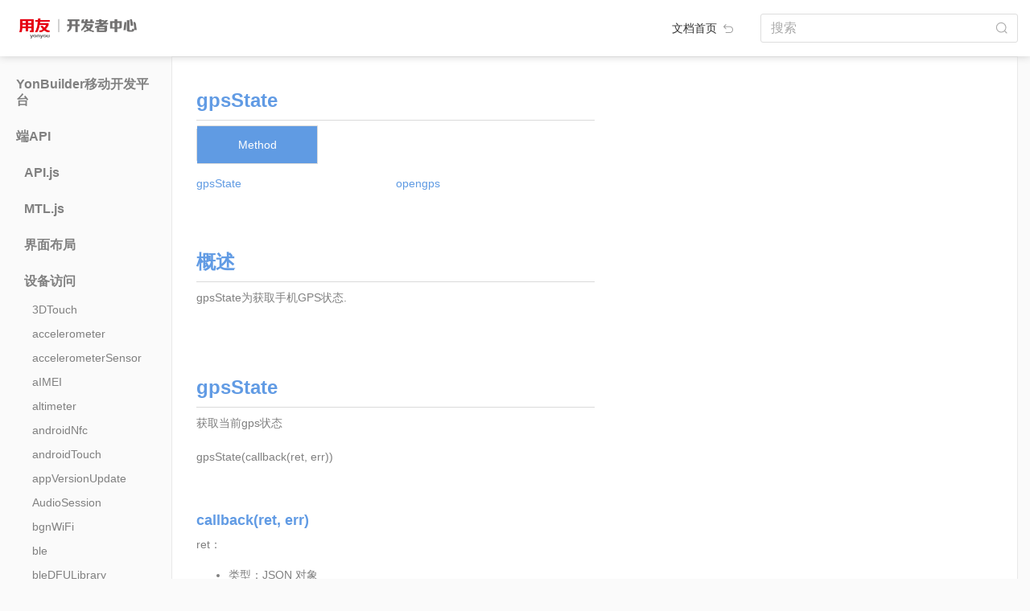

--- FILE ---
content_type: text/html; charset=utf-8
request_url: https://developer.yonyou.com/docs/Client-API/Device-Access/gpsState
body_size: 186588
content:
<!DOCTYPE html>
<html lang="zh">

<head>
  <!-- <meta name="viewport" content="width=device-width, initial-scale=1, maximum-scale=1, minimum-scale=1, user-scalable=no"> -->
  <meta charset="utf-8">
  <meta http-equiv="X-UA-Compatible" content="IE=edge">
  <title>gpsState - YonBuilder移动开发文档</title>

  <meta name="description" content="gpsState">
  <meta name="viewport" content="width=device-width, initial-scale=1, maximum-scale=1, minimum-scale=1, user-scalable=no">

  <link rel="shortcut icon" href="/docs/favicon.ico">
  <link rel="stylesheet" href="/docs/lib/bootstrap/dist/css/bootstrap.min.css">
  <link rel="stylesheet" href="/docs/lib/highlightjs/styles/solarized_light.css">
  <script>var rn_base_url = "/docs";</script>
  <link rel="stylesheet" href="/docs/styles/raneto.css">
  <link rel="stylesheet" href="/docs/styles/ghostdown.css">

  

</head>

<body class="page-client-a-p-i-device-access-gps-state">

  <!-- Header -->


  <!-- Main -->
  <div class="container-fluid">
    <header class="main-header">
  <a class="main-header-logo" target="_blank" href="https://developer.yonyou.com/"></a>
  <div class="header-menu-fold">
    <div></div>
    <div></div>
    <div></div>
  </div>
  <div class="col-auto layout-header-home-link">
    <a href="/docs/" class="logo">文档首页 <img src="/docs/images/img/back.png" ></a>
  </div>
  <div class="col-auto" id="search-and-login">
    <form class="form-inline float-right" action="/docs/">
      <div class="form-group header-search-wrap">
        <label class="sr-only" for="search">搜索</label>
        <input  class="form-control layout-header-search-input" name="search" id="search" size="30"
          value="" placeholder="搜索">
      </div>
    </form>
  </div>
</header>
<div class="row main-body-wrap">

  <div class="page-menu-wrap col-sm-2 d-sm-block">

    <ul class="menu">

      <li class="category ">

        <ul
          class="first-menu-ul pages collapse"
          id="category_0" >
        </ul>
      </li>
      <li class="category ">

        <h5 class="category-title">
          
          <a href="#category_1" data-toggle="collapse" >YonBuilder移动开发平台
          </a>
        </h5>
        <ul
          class="first-menu-ul pages collapse"
          id="category_1" >
          <li class="page"><a href="/docs/YMDP/Introduction-YMDP">YonBuilder移动开发平台介绍</a></li>
          <li class="page"><a href="/docs/YMDP/Guide-DEV-Junior">新手开发指南</a></li>
          <li class="page"><a href="/docs/YMDP/Tutorial-Creating-FirstApp">创建第一个应用</a></li>
          <li class="page"><a href="/docs/YMDP/Guide-DEV-BestApp">如何开发优秀的YonBuilder移动开发应用</a></li>
          <li class="page"><a href="/docs/YMDP/OrderingFood">在线点餐模板说明文档</a></li>
          <li class="page"><a href="/docs/YMDP/DressMall">线上服饰商城模板说明文档</a></li>
          <li class="page"><a href="/docs/YMDP/Education">教育培训模板说明文档</a></li>
          <li class="page"><a href="/docs/YMDP/EnterpriseShow">企业展示模板说明文档</a></li>
          <li class="page"><a href="/docs/YMDP/Fresh">生鲜电商模板说明文档</a></li>
          <li class="page"><a href="/docs/YMDP/GroupEC">拼团商城模板说明文档</a></li>
        </ul>
      </li>
      <li class="category  active">

        <h5 class="category-title">
          
          <a href="#category_2" data-toggle="collapse" >端API
          </a>
        </h5>
        <ul
          class="first-menu-ul pages collapse show"
          id="category_2" >
          <li class="dir-menu-li ">
            <h6 class="category-title sub-menu-title">
              <a href="#category_2_0" data-toggle="collapse" data-url="Client-API/API"
                >API.js</a>
            </h6>
            <ul class="sub-menu-ul collapse" id="category_2_0">
            </ul>
          </li>
          <li class="dir-menu-li ">
            <h6 class="category-title sub-menu-title">
              <a href="#category_2_1" data-toggle="collapse" >MTL.js</a>
            </h6>
            <ul class="sub-menu-ul collapse" id="category_2_1">
              <li class="page"><a href="/docs/Client-API/MTL/mtl">MTL对象</a></li>
              <li class="page"><a href="/docs/Client-API/MTL/renlian">人脸识别</a></li>
              <li class="page"><a href="/docs/Client-API/MTL/yonyoutuisong">用友推送</a></li>
              <li class="page"><a href="/docs/Client-API/MTL/alituisong">阿里推送</a></li>
              <li class="page"><a href="/docs/Client-API/MTL/canzhao">参照</a></li>
              <li class="page"><a href="/docs/Client-API/MTL/duomeiti">多媒体</a></li>
              <li class="page"><a href="/docs/Client-API/MTL/fenxiang">分享</a></li>
              <li class="page"><a href="/docs/Client-API/MTL/shoushi">手势解锁</a></li>
              <li class="page"><a href="/docs/Client-API/MTL/xuanren">选人</a></li>
              <li class="page"><a href="/docs/Client-API/MTL/yonghuchajian">用户插件</a></li>
              <li class="page"><a href="/docs/Client-API/MTL/jiemianzujian">界面组件</a></li>
              <li class="page"><a href="/docs/Client-API/MTL/xiaoyou">小友</a></li>
              <li class="page"><a href="/docs/Client-API/MTL/yuyin">语音能力</a></li>
              <li class="page"><a href="/docs/Client-API/MTL/OCR">OCR</a></li>
              <li class="page"><a href="/docs/Client-API/MTL/qita">其他</a></li>
              <li class="page"><a href="/docs/Client-API/MTL/zhifu">阿里支付</a></li>
              <li class="page"><a href="/docs/Client-API/MTL/IM">IM功能</a></li>
              <li class="page"><a href="/docs/Client-API/MTL/saoma">扫码</a></li>
              <li class="page"><a href="/docs/Client-API/MTL/touchID">touchID</a></li>
              <li class="page"><a href="/docs/Client-API/MTL/PDA">PDA</a></li>
              <li class="page"><a href="/docs/Client-API/MTL/shujuanquan">数据安全</a></li>
              <li class="page"><a href="/docs/Client-API/MTL/VR">VR图片</a></li>
              <li class="page"><a href="/docs/Client-API/MTL/shujuchuli">数据处理</a></li>
              <li class="page"><a href="/docs/Client-API/MTL/wangluonengli">网络能力</a></li>
              <li class="page"><a href="/docs/Client-API/MTL/wenjian">文件</a></li>
              <li class="page"><a href="/docs/Client-API/MTL/ydshebei">移动设备能力</a></li>
              <li class="page"><a href="/docs/Client-API/MTL/yingmei">映美打印机</a></li>
              <li class="page"><a href="/docs/Client-API/MTL/jiaohu">用户交互行为反馈</a></li>
            </ul>
          </li>
          <li class="dir-menu-li ">
            <h6 class="category-title sub-menu-title">
              <a href="#category_2_2" data-toggle="collapse" data-url="Client-API/UI-Layout"
                >界面布局</a>
            </h6>
            <ul class="sub-menu-ul collapse" id="category_2_2">
              <li class="page"><a href="/docs/Client-API/UI-Layout/addressBook">addressBook</a></li>
              <li class="page"><a href="/docs/Client-API/UI-Layout/addressSel">addressSel</a></li>
              <li class="page"><a href="/docs/Client-API/UI-Layout/applause">applause</a></li>
              <li class="page"><a href="/docs/Client-API/UI-Layout/arcMenu">arcMenu</a></li>
              <li class="page"><a href="/docs/Client-API/UI-Layout/arcProgress">arcProgress</a></li>
              <li class="page"><a href="/docs/Client-API/UI-Layout/beautifulPicker">beautifulPicker</a></li>
              <li class="page"><a href="/docs/Client-API/UI-Layout/brokenLine">brokenLine</a></li>
              <li class="page"><a href="/docs/Client-API/UI-Layout/bubbleMenu">bubbleMenu</a></li>
              <li class="page"><a href="/docs/Client-API/UI-Layout/circleProgress">circleProgress</a></li>
              <li class="page"><a href="/docs/Client-API/UI-Layout/circularMenu">circularMenu</a></li>
              <li class="page"><a href="/docs/Client-API/UI-Layout/columnBar">columnBar</a></li>
              <li class="page"><a href="/docs/Client-API/UI-Layout/constactOperate">constactOperate</a></li>
              <li class="page"><a href="/docs/Client-API/UI-Layout/coverFlow">coverFlow</a></li>
              <li class="page"><a href="/docs/Client-API/UI-Layout/customSelector">customSelector</a></li>
              <li class="page"><a href="/docs/Client-API/UI-Layout/cxChatbox">cxChatbox</a></li>
              <li class="page"><a href="/docs/Client-API/UI-Layout/dialogBox">dialogBox</a></li>
              <li class="page"><a href="/docs/Client-API/UI-Layout/divisionalLineChart">divisionalLineChart</a></li>
              <li class="page"><a href="/docs/Client-API/UI-Layout/dMultiScreen">dMultiScreen</a></li>
              <li class="page"><a href="/docs/Client-API/UI-Layout/doubleBarChart">doubleBarChart</a></li>
              <li class="page"><a href="/docs/Client-API/UI-Layout/doubleSlider">doubleSlider</a></li>
              <li class="page"><a href="/docs/Client-API/UI-Layout/dragList">dragList</a></li>
              <li class="page"><a href="/docs/Client-API/UI-Layout/dropDownMenu">dropDownMenu</a></li>
              <li class="page"><a href="/docs/Client-API/UI-Layout/dtCarKeyBoard">dtCarKeyBoard</a></li>
              <li class="page"><a href="/docs/Client-API/UI-Layout/dtSelector">dtSelector</a></li>
              <li class="page"><a href="/docs/Client-API/UI-Layout/editDialog">editDialog</a></li>
              <li class="page"><a href="/docs/Client-API/UI-Layout/fillInput">fillInput</a></li>
              <li class="page"><a href="/docs/Client-API/UI-Layout/floatButton">floatButton</a></li>
              <li class="page"><a href="/docs/Client-API/UI-Layout/floatModule">floatModule</a></li>
              <li class="page"><a href="/docs/Client-API/UI-Layout/fluttering">fluttering</a></li>
              <li class="page"><a href="/docs/Client-API/UI-Layout/fourStageLinkage">fourStageLinkage</a></li>
              <li class="page"><a href="/docs/Client-API/UI-Layout/gestureUnlock">gestureUnlock</a></li>
              <li class="page"><a href="/docs/Client-API/UI-Layout/goodAd">goodAd</a></li>
              <li class="page"><a href="/docs/Client-API/UI-Layout/goodsList">goodsList</a></li>
              <li class="page"><a href="/docs/Client-API/UI-Layout/gridSlide">gridSlide</a></li>
              <li class="page"><a href="/docs/Client-API/UI-Layout/groupList">groupList</a></li>
              <li class="page"><a href="/docs/Client-API/UI-Layout/guaidWindow">guaidWindow</a></li>
              <li class="page"><a href="/docs/Client-API/UI-Layout/guide">guide</a></li>
              <li class="page"><a href="/docs/Client-API/UI-Layout/handlock">handlock</a></li>
              <li class="page"><a href="/docs/Client-API/UI-Layout/hikvision">hikvision</a></li>
              <li class="page"><a href="/docs/Client-API/UI-Layout/hintChatBox">hintChatBox</a></li>
              <li class="page"><a href="/docs/Client-API/UI-Layout/imageDragSort">imageDragSort</a></li>
              <li class="page"><a href="/docs/Client-API/UI-Layout/inputField">inputField</a></li>
              <li class="page"><a href="/docs/Client-API/UI-Layout/iOSDialog">iOSDialog</a></li>
              <li class="page"><a href="/docs/Client-API/UI-Layout/keyboard">keyboard</a></li>
              <li class="page"><a href="/docs/Client-API/UI-Layout/keyBoardMgr">keyBoardMgr</a></li>
              <li class="page"><a href="/docs/Client-API/UI-Layout/keyboardView">keyboardView</a></li>
              <li class="page"><a href="/docs/Client-API/UI-Layout/kLine">kLine</a></li>
              <li class="page"><a href="/docs/Client-API/UI-Layout/kLineChart">kLineChart</a></li>
              <li class="page"><a href="/docs/Client-API/UI-Layout/labelDragSort">labelDragSort</a></li>
              <li class="page"><a href="/docs/Client-API/UI-Layout/licencePlatekeyboard">licencePlatekeyboard</a></li>
              <li class="page"><a href="/docs/Client-API/UI-Layout/listContact">listContact</a></li>
              <li class="page"><a href="/docs/Client-API/UI-Layout/listViewEntity">listViewEntity</a></li>
              <li class="page"><a href="/docs/Client-API/UI-Layout/liveUI">liveUI</a></li>
              <li class="page"><a href="/docs/Client-API/UI-Layout/loadingLabel">loadingLabel</a></li>
              <li class="page"><a href="/docs/Client-API/UI-Layout/lottie">lottie</a></li>
              <li class="page"><a href="/docs/Client-API/UI-Layout/maskView">maskView</a></li>
              <li class="page"><a href="/docs/Client-API/UI-Layout/matrixLock">matrixLock</a></li>
              <li class="page"><a href="/docs/Client-API/UI-Layout/messageList">messageList</a></li>
              <li class="page"><a href="/docs/Client-API/UI-Layout/miCalendar">miCalendar</a></li>
              <li class="page"><a href="/docs/Client-API/UI-Layout/MNActionButton">MNActionButton</a></li>
              <li class="page"><a href="/docs/Client-API/UI-Layout/MNNavigationMenu">MNNavigationMenu</a></li>
              <li class="page"><a href="/docs/Client-API/UI-Layout/MNPopups">MNPopups</a></li>
              <li class="page"><a href="/docs/Client-API/UI-Layout/MNRotationMenu">MNRotationMenu</a></li>
              <li class="page"><a href="/docs/Client-API/UI-Layout/MNStack">MNStack</a></li>
              <li class="page"><a href="/docs/Client-API/UI-Layout/mtlGestureUnlock">mtlGestureUnlock</a></li>
              <li class="page"><a href="/docs/Client-API/UI-Layout/mtlWatermark">mtlWatermark</a></li>
              <li class="page"><a href="/docs/Client-API/UI-Layout/mwChatView">mwChatView</a></li>
              <li class="page"><a href="/docs/Client-API/UI-Layout/noticeView">noticeView</a></li>
              <li class="page"><a href="/docs/Client-API/UI-Layout/NVNavigationBar">NVNavigationBar</a></li>
              <li class="page"><a href="/docs/Client-API/UI-Layout/NVTabBar">NVTabBar</a></li>
              <li class="page"><a href="/docs/Client-API/UI-Layout/NVTabBarAnimation">NVTabBarAnimation</a></li>
              <li class="page"><a href="/docs/Client-API/UI-Layout/orderList">orderList</a></li>
              <li class="page"><a href="/docs/Client-API/UI-Layout/overviewList">overviewList</a></li>
              <li class="page"><a href="/docs/Client-API/UI-Layout/panorama">panorama</a></li>
              <li class="page"><a href="/docs/Client-API/UI-Layout/passwordKeyboard">passwordKeyboard</a></li>
              <li class="page"><a href="/docs/Client-API/UI-Layout/paymentDialog">paymentDialog</a></li>
              <li class="page"><a href="/docs/Client-API/UI-Layout/payPasswordInput">payPasswordInput</a></li>
              <li class="page"><a href="/docs/Client-API/UI-Layout/payPasswordPlus">payPasswordPlus</a></li>
              <li class="page"><a href="/docs/Client-API/UI-Layout/pdfPlus">pdfPlus</a></li>
              <li class="page"><a href="/docs/Client-API/UI-Layout/periodSelector">periodSelector</a></li>
              <li class="page"><a href="/docs/Client-API/UI-Layout/personalCenter">personalCenter</a></li>
              <li class="page"><a href="/docs/Client-API/UI-Layout/photoBrowserQQ">photoBrowserQQ</a></li>
              <li class="page"><a href="/docs/Client-API/UI-Layout/photoBrowserTouTiao">photoBrowserTouTiao</a></li>
              <li class="page"><a href="/docs/Client-API/UI-Layout/photoBrowserWeiBo">photoBrowserWeiBo</a></li>
              <li class="page"><a href="/docs/Client-API/UI-Layout/photoBrowserWeiXin">photoBrowserWeiXin</a></li>
              <li class="page"><a href="/docs/Client-API/UI-Layout/pieChart">pieChart</a></li>
              <li class="page"><a href="/docs/Client-API/UI-Layout/popupMenu">popupMenu</a></li>
              <li class="page"><a href="/docs/Client-API/UI-Layout/pullMenu">pullMenu</a></li>
              <li class="page"><a href="/docs/Client-API/UI-Layout/pullRefreshLoop">pullRefreshLoop</a></li>
              <li class="page"><a href="/docs/Client-API/UI-Layout/ruler">ruler</a></li>
              <li class="page"><a href="/docs/Client-API/UI-Layout/screenTaskUI">screenTaskUI</a></li>
              <li class="page"><a href="/docs/Client-API/UI-Layout/scrollRotation">scrollRotation</a></li>
              <li class="page"><a href="/docs/Client-API/UI-Layout/selectList">selectList</a></li>
              <li class="page"><a href="/docs/Client-API/UI-Layout/shakeView">shakeView</a></li>
              <li class="page"><a href="/docs/Client-API/UI-Layout/sideMenu">sideMenu</a></li>
              <li class="page"><a href="/docs/Client-API/UI-Layout/sliderButton">sliderButton</a></li>
              <li class="page"><a href="/docs/Client-API/UI-Layout/slidingList">slidingList</a></li>
              <li class="page"><a href="/docs/Client-API/UI-Layout/soundIndicator">soundIndicator</a></li>
              <li class="page"><a href="/docs/Client-API/UI-Layout/soundWave">soundWave</a></li>
              <li class="page"><a href="/docs/Client-API/UI-Layout/sphereCloud">sphereCloud</a></li>
              <li class="page"><a href="/docs/Client-API/UI-Layout/sunmiT2Screen">sunmiT2Screen</a></li>
              <li class="page"><a href="/docs/Client-API/UI-Layout/superKeyboard">superKeyboard</a></li>
              <li class="page"><a href="/docs/Client-API/UI-Layout/suspensionWindow">suspensionWindow</a></li>
              <li class="page"><a href="/docs/Client-API/UI-Layout/swipeCaptcha">swipeCaptcha</a></li>
              <li class="page"><a href="/docs/Client-API/UI-Layout/tabBarMenu">tabBarMenu</a></li>
              <li class="page"><a href="/docs/Client-API/UI-Layout/thwartwiseBarChart">thwartwiseBarChart</a></li>
              <li class="page"><a href="/docs/Client-API/UI-Layout/timeSelector">timeSelector</a></li>
              <li class="page"><a href="/docs/Client-API/UI-Layout/UIActionDialog">UIActionDialog</a></li>
              <li class="page"><a href="/docs/Client-API/UI-Layout/UIActionProgress">UIActionProgress</a></li>
              <li class="page"><a href="/docs/Client-API/UI-Layout/UIActionSelector">UIActionSelector</a></li>
              <li class="page"><a href="/docs/Client-API/UI-Layout/UIAdaptiveInput">UIAdaptiveInput</a></li>
              <li class="page"><a href="/docs/Client-API/UI-Layout/UIAddressBook">UIAddressBook</a></li>
              <li class="page"><a href="/docs/Client-API/UI-Layout/UIAlbum">UIAlbum</a></li>
              <li class="page"><a href="/docs/Client-API/UI-Layout/UIAlbumBrowser">UIAlbumBrowser</a></li>
              <li class="page"><a href="/docs/Client-API/UI-Layout/UIAlert">UIAlert</a></li>
              <li class="page"><a href="/docs/Client-API/UI-Layout/UIAlertView">UIAlertView</a></li>
              <li class="page"><a href="/docs/Client-API/UI-Layout/UIBarChart">UIBarChart</a></li>
              <li class="page"><a href="/docs/Client-API/UI-Layout/UIBlurEffect">UIBlurEffect</a></li>
              <li class="page"><a href="/docs/Client-API/UI-Layout/UIButton">UIButton</a></li>
              <li class="page"><a href="/docs/Client-API/UI-Layout/UICalendar">UICalendar</a></li>
              <li class="page"><a href="/docs/Client-API/UI-Layout/UIChartline">UIChartline</a></li>
              <li class="page"><a href="/docs/Client-API/UI-Layout/UIChatBar">UIChatBar</a></li>
              <li class="page"><a href="/docs/Client-API/UI-Layout/UIChatBox">UIChatBox</a></li>
              <li class="page"><a href="/docs/Client-API/UI-Layout/UIChatField">UIChatField</a></li>
              <li class="page"><a href="/docs/Client-API/UI-Layout/UIChatInput">UIChatInput</a></li>
              <li class="page"><a href="/docs/Client-API/UI-Layout/UIChatTools">UIChatTools</a></li>
              <li class="page"><a href="/docs/Client-API/UI-Layout/UIChatUnit">UIChatUnit</a></li>
              <li class="page"><a href="/docs/Client-API/UI-Layout/UICircleSlider">UICircleSlider</a></li>
              <li class="page"><a href="/docs/Client-API/UI-Layout/UICityList">UICityList</a></li>
              <li class="page"><a href="/docs/Client-API/UI-Layout/UICoverFlow">UICoverFlow</a></li>
              <li class="page"><a href="/docs/Client-API/UI-Layout/UICoverFlowS">UICoverFlowS</a></li>
              <li class="page"><a href="/docs/Client-API/UI-Layout/UICustomPicker">UICustomPicker</a></li>
              <li class="page"><a href="/docs/Client-API/UI-Layout/UIDatePicker">UIDatePicker</a></li>
              <li class="page"><a href="/docs/Client-API/UI-Layout/UIDatePickerS">UIDatePickerS</a></li>
              <li class="page"><a href="/docs/Client-API/UI-Layout/UIDatePickerTool">UIDatePickerTool</a></li>
              <li class="page"><a href="/docs/Client-API/UI-Layout/UIGraph">UIGraph</a></li>
              <li class="page"><a href="/docs/Client-API/UI-Layout/UIInput">UIInput</a></li>
              <li class="page"><a href="/docs/Client-API/UI-Layout/UIInputBox">UIInputBox</a></li>
              <li class="page"><a href="/docs/Client-API/UI-Layout/UILineChart">UILineChart</a></li>
              <li class="page"><a href="/docs/Client-API/UI-Layout/UILinkageSelector">UILinkageSelector</a></li>
              <li class="page"><a href="/docs/Client-API/UI-Layout/UILinkedPicker">UILinkedPicker</a></li>
              <li class="page"><a href="/docs/Client-API/UI-Layout/UIListArrow">UIListArrow</a></li>
              <li class="page"><a href="/docs/Client-API/UI-Layout/UIListBadge">UIListBadge</a></li>
              <li class="page"><a href="/docs/Client-API/UI-Layout/UIListBook">UIListBook</a></li>
              <li class="page"><a href="/docs/Client-API/UI-Layout/UIListCard">UIListCard</a></li>
              <li class="page"><a href="/docs/Client-API/UI-Layout/UIListCheck">UIListCheck</a></li>
              <li class="page"><a href="/docs/Client-API/UI-Layout/UIListContacts">UIListContacts</a></li>
              <li class="page"><a href="/docs/Client-API/UI-Layout/UIListContactsCheck">UIListContactsCheck</a></li>
              <li class="page"><a href="/docs/Client-API/UI-Layout/UIListContactsPlus">UIListContactsPlus</a></li>
              <li class="page"><a href="/docs/Client-API/UI-Layout/UIListContactsSelect">UIListContactsSelect</a></li>
              <li class="page"><a href="/docs/Client-API/UI-Layout/UIListEdit">UIListEdit</a></li>
              <li class="page"><a href="/docs/Client-API/UI-Layout/UIListGoods">UIListGoods</a></li>
              <li class="page"><a href="/docs/Client-API/UI-Layout/UIListGroup">UIListGroup</a></li>
              <li class="page"><a href="/docs/Client-API/UI-Layout/UIListInformation">UIListInformation</a></li>
              <li class="page"><a href="/docs/Client-API/UI-Layout/UIListMeeting">UIListMeeting</a></li>
              <li class="page"><a href="/docs/Client-API/UI-Layout/UIListSearch">UIListSearch</a></li>
              <li class="page"><a href="/docs/Client-API/UI-Layout/UIListUpload">UIListUpload</a></li>
              <li class="page"><a href="/docs/Client-API/UI-Layout/UIListView">UIListView</a></li>
              <li class="page"><a href="/docs/Client-API/UI-Layout/UILoading">UILoading</a></li>
              <li class="page"><a href="/docs/Client-API/UI-Layout/UIMediaControl">UIMediaControl</a></li>
              <li class="page"><a href="/docs/Client-API/UI-Layout/UIMultiSelector">UIMultiSelector</a></li>
              <li class="page"><a href="/docs/Client-API/UI-Layout/UIPartCircleProgress">UIPartCircleProgress</a></li>
              <li class="page"><a href="/docs/Client-API/UI-Layout/UIPersonalCenter">UIPersonalCenter</a></li>
              <li class="page"><a href="/docs/Client-API/UI-Layout/UIPickerView">UIPickerView</a></li>
              <li class="page"><a href="/docs/Client-API/UI-Layout/UIPieChart">UIPieChart</a></li>
              <li class="page"><a href="/docs/Client-API/UI-Layout/UIPopupsPicker">UIPopupsPicker</a></li>
              <li class="page"><a href="/docs/Client-API/UI-Layout/UIPullRefresh">UIPullRefresh</a></li>
              <li class="page"><a href="/docs/Client-API/UI-Layout/UIPullRefreshDrop">UIPullRefreshDrop</a></li>
              <li class="page"><a href="/docs/Client-API/UI-Layout/UIPullRefreshFlash">UIPullRefreshFlash</a></li>
              <li class="page"><a href="/docs/Client-API/UI-Layout/UIPullRefreshMotive">UIPullRefreshMotive</a></li>
              <li class="page"><a href="/docs/Client-API/UI-Layout/UIScrollPicture">UIScrollPicture</a></li>
              <li class="page"><a href="/docs/Client-API/UI-Layout/UIScrollPlayer">UIScrollPlayer</a></li>
              <li class="page"><a href="/docs/Client-API/UI-Layout/UIScrollPromptView">UIScrollPromptView</a></li>
              <li class="page"><a href="/docs/Client-API/UI-Layout/UISearchBar">UISearchBar</a></li>
              <li class="page"><a href="/docs/Client-API/UI-Layout/UISelector">UISelector</a></li>
              <li class="page"><a href="/docs/Client-API/UI-Layout/UISlider">UISlider</a></li>
              <li class="page"><a href="/docs/Client-API/UI-Layout/UISliderButton">UISliderButton</a></li>
              <li class="page"><a href="/docs/Client-API/UI-Layout/UISwitchButton">UISwitchButton</a></li>
              <li class="page"><a href="/docs/Client-API/UI-Layout/UIVividLine">UIVividLine</a></li>
              <li class="page"><a href="/docs/Client-API/UI-Layout/UIWebBrowser">UIWebBrowser</a></li>
              <li class="page"><a href="/docs/Client-API/UI-Layout/videoEdit">videoEdit</a></li>
              <li class="page"><a href="/docs/Client-API/UI-Layout/waterBallProgress">waterBallProgress</a></li>
              <li class="page"><a href="/docs/Client-API/UI-Layout/watermark">watermark</a></li>
              <li class="page"><a href="/docs/Client-API/UI-Layout/waveProgress">waveProgress</a></li>
              <li class="page"><a href="/docs/Client-API/UI-Layout/welcomePage">welcomePage</a></li>
              <li class="page"><a href="/docs/Client-API/UI-Layout/widgetPlan">widgetPlan</a></li>
              <li class="page"><a href="/docs/Client-API/UI-Layout/zjCartList">zjCartList</a></li>
              <li class="page"><a href="/docs/Client-API/UI-Layout/zjListView">zjListView</a></li>
              <li class="page"><a href="/docs/Client-API/UI-Layout/zyPatternLock">zyPatternLock</a></li>
            </ul>
          </li>
          <li class="dir-menu-li  active">
            <h6 class="category-title sub-menu-title">
              <a href="#category_2_3" data-toggle="collapse" data-url="Client-API/Device-Access"
                >设备访问</a>
            </h6>
            <ul class="sub-menu-ul collapse show" id="category_2_3">
              <li class="page"><a href="/docs/Client-API/Device-Access/3DTouch">3DTouch</a></li>
              <li class="page"><a href="/docs/Client-API/Device-Access/accelerometer">accelerometer</a></li>
              <li class="page"><a href="/docs/Client-API/Device-Access/accelerometerSensor">accelerometerSensor</a></li>
              <li class="page"><a href="/docs/Client-API/Device-Access/aIMEI">aIMEI</a></li>
              <li class="page"><a href="/docs/Client-API/Device-Access/altimeter">altimeter</a></li>
              <li class="page"><a href="/docs/Client-API/Device-Access/androidNfc">androidNfc</a></li>
              <li class="page"><a href="/docs/Client-API/Device-Access/androidTouch">androidTouch</a></li>
              <li class="page"><a href="/docs/Client-API/Device-Access/appVersionUpdate">appVersionUpdate</a></li>
              <li class="page"><a href="/docs/Client-API/Device-Access/AudioSession">AudioSession</a></li>
              <li class="page"><a href="/docs/Client-API/Device-Access/bgnWiFi">bgnWiFi</a></li>
              <li class="page"><a href="/docs/Client-API/Device-Access/ble">ble</a></li>
              <li class="page"><a href="/docs/Client-API/Device-Access/bleDFULibrary">bleDFULibrary</a></li>
              <li class="page"><a href="/docs/Client-API/Device-Access/blesdk">blesdk</a></li>
              <li class="page"><a href="/docs/Client-API/Device-Access/bleToken">bleToken</a></li>
              <li class="page"><a href="/docs/Client-API/Device-Access/bluePrinter">bluePrinter</a></li>
              <li class="page"><a href="/docs/Client-API/Device-Access/bluetooth">bluetooth</a></li>
              <li class="page"><a href="/docs/Client-API/Device-Access/BluetoothDelegate">BluetoothDelegate</a></li>
              <li class="page"><a href="/docs/Client-API/Device-Access/brightness2016">brightness2016</a></li>
              <li class="page"><a href="/docs/Client-API/Device-Access/btmodule">btmodule</a></li>
              <li class="page"><a href="/docs/Client-API/Device-Access/calendarMemo">calendarMemo</a></li>
              <li class="page"><a href="/docs/Client-API/Device-Access/callRecord">callRecord</a></li>
              <li class="page"><a href="/docs/Client-API/Device-Access/callrecords">callrecords</a></li>
              <li class="page"><a href="/docs/Client-API/Device-Access/cameraColor">cameraColor</a></li>
              <li class="page"><a href="/docs/Client-API/Device-Access/cameraTool">cameraTool</a></li>
              <li class="page"><a href="/docs/Client-API/Device-Access/cellphone">cellphone</a></li>
              <li class="page"><a href="/docs/Client-API/Device-Access/checkproxys">checkproxys</a></li>
              <li class="page"><a href="/docs/Client-API/Device-Access/clipBoard">clipBoard</a></li>
              <li class="page"><a href="/docs/Client-API/Device-Access/compass">compass</a></li>
              <li class="page"><a href="/docs/Client-API/Device-Access/compassLeveler">compassLeveler</a></li>
              <li class="page"><a href="/docs/Client-API/Device-Access/connectWifi">connectWifi</a></li>
              <li class="page"><a href="/docs/Client-API/Device-Access/cpuInfo">cpuInfo</a></li>
              <li class="page"><a href="/docs/Client-API/Device-Access/crManager">crManager</a></li>
              <li class="page"><a href="/docs/Client-API/Device-Access/cvVibrate">cvVibrate</a></li>
              <li class="page"><a href="/docs/Client-API/Device-Access/cxgBluetooth">cxgBluetoothBase</a></li>
              <li class="page"><a href="/docs/Client-API/Device-Access/decibel">decibel</a></li>
              <li class="page"><a href="/docs/Client-API/Device-Access/deviceInfo">deviceInfo</a></li>
              <li class="page"><a href="/docs/Client-API/Device-Access/displayInfo">displayInfo</a></li>
              <li class="page"><a href="/docs/Client-API/Device-Access/DVContacts">DVContacts</a></li>
              <li class="page"><a href="/docs/Client-API/Device-Access/DVTorch">DVTorch</a></li>
              <li class="page"><a href="/docs/Client-API/Device-Access/esptouchPlus">esptouchPlus</a></li>
              <li class="page"><a href="/docs/Client-API/Device-Access/flashLight">flashLight</a></li>
              <li class="page"><a href="/docs/Client-API/Device-Access/floatView">floatView</a></li>
              <li class="page"><a href="/docs/Client-API/Device-Access/gps">gps</a></li>
              <li class="page"><a href="/docs/Client-API/Device-Access/gpsListener">gpsListener</a></li>
              <li class="page active"><a href="/docs/Client-API/Device-Access/gpsState">gpsState</a></li>
              <li class="page"><a href="/docs/Client-API/Device-Access/gravitySensor">gravitySensor</a></li>
              <li class="page"><a href="/docs/Client-API/Device-Access/gyPrint">gyPrint</a></li>
              <li class="page"><a href="/docs/Client-API/Device-Access/gyro">gyro</a></li>
              <li class="page"><a href="/docs/Client-API/Device-Access/gyroscopeSensor">gyroscopeSensor</a></li>
              <li class="page"><a href="/docs/Client-API/Device-Access/hardwareInfo">hardwareInfo</a></li>
              <li class="page"><a href="/docs/Client-API/Device-Access/HealthKit">HealthKit</a></li>
              <li class="page"><a href="/docs/Client-API/Device-Access/iAd">iAd</a></li>
              <li class="page"><a href="/docs/Client-API/Device-Access/inFile">inFile</a></li>
              <li class="page"><a href="/docs/Client-API/Device-Access/ipa">ipa</a></li>
              <li class="page"><a href="/docs/Client-API/Device-Access/ipAddr">ipAddr</a></li>
              <li class="page"><a href="/docs/Client-API/Device-Access/ipAddress">ipAddress</a></li>
              <li class="page"><a href="/docs/Client-API/Device-Access/isSimulator">isSimulator</a></li>
              <li class="page"><a href="/docs/Client-API/Device-Access/leidenSDK">leidenSDK</a></li>
              <li class="page"><a href="/docs/Client-API/Device-Access/level">level</a></li>
              <li class="page"><a href="/docs/Client-API/Device-Access/lightSensitive">lightSensitive</a></li>
              <li class="page"><a href="/docs/Client-API/Device-Access/lightSensor">lightSensor</a></li>
              <li class="page"><a href="/docs/Client-API/Device-Access/linearAcceleration">linearAcceleration</a></li>
              <li class="page"><a href="/docs/Client-API/Device-Access/lpapiModule">lpapiModule</a></li>
              <li class="page"><a href="/docs/Client-API/Device-Access/magneticFieldSensor">magneticFieldSensor</a></li>
              <li class="page"><a href="/docs/Client-API/Device-Access/magnetometer">magnetometer</a></li>
              <li class="page"><a href="/docs/Client-API/Device-Access/manageStorage">manageStorage</a></li>
              <li class="page"><a href="/docs/Client-API/Device-Access/memoryInfo">memoryInfo</a></li>
              <li class="page"><a href="/docs/Client-API/Device-Access/miitMsa">miitMsa</a></li>
              <li class="page"><a href="/docs/Client-API/Device-Access/mobileNFC">mobileNFC</a></li>
              <li class="page"><a href="/docs/Client-API/Device-Access/mobileSignal24">mobileSignal24</a></li>
              <li class="page"><a href="/docs/Client-API/Device-Access/moduleBarcodeScales">moduleBarcodeScales</a></li>
              <li class="page"><a href="/docs/Client-API/Device-Access/moduleElectronicScale">moduleElectronicScale</a></li>
              <li class="page"><a href="/docs/Client-API/Device-Access/moduleJiaBo">moduleJiaBo</a></li>
              <li class="page"><a href="/docs/Client-API/Device-Access/moduleLabelPrinter">moduleLabelPrinter</a></li>
              <li class="page"><a href="/docs/Client-API/Device-Access/modulePrinter">modulePrinter</a></li>
              <li class="page"><a href="/docs/Client-API/Device-Access/moduleScanCode">moduleScanCode</a></li>
              <li class="page"><a href="/docs/Client-API/Device-Access/moduleSMSListening">moduleSMSListening</a></li>
              <li class="page"><a href="/docs/Client-API/Device-Access/multiScreen">multiScreen</a></li>
              <li class="page"><a href="/docs/Client-API/Device-Access/music">music</a></li>
              <li class="page"><a href="/docs/Client-API/Device-Access/myAppInfo">myAppInfo</a></li>
              <li class="page"><a href="/docs/Client-API/Device-Access/myListeningInfo">myListeningInfo</a></li>
              <li class="page"><a href="/docs/Client-API/Device-Access/nfc">nfc</a></li>
              <li class="page"><a href="/docs/Client-API/Device-Access/notificationUtil">notificationUtil</a></li>
              <li class="page"><a href="/docs/Client-API/Device-Access/openApp">openApp</a></li>
              <li class="page"><a href="/docs/Client-API/Device-Access/orientationSensor">orientationSensor</a></li>
              <li class="page"><a href="/docs/Client-API/Device-Access/pedometer">pedometer</a></li>
              <li class="page"><a href="/docs/Client-API/Device-Access/phoneInfo">phoneInfo</a></li>
              <li class="page"><a href="/docs/Client-API/Device-Access/posPrinter">posPrinter</a></li>
              <li class="page"><a href="/docs/Client-API/Device-Access/posScanner">posScanner</a></li>
              <li class="page"><a href="/docs/Client-API/Device-Access/posXprinter">posXprinter</a></li>
              <li class="page"><a href="/docs/Client-API/Device-Access/printBleWifi">printBleWifi</a></li>
              <li class="page"><a href="/docs/Client-API/Device-Access/proximity">proximity</a></li>
              <li class="page"><a href="/docs/Client-API/Device-Access/proximitySensor">proximitySensor</a></li>
              <li class="page"><a href="/docs/Client-API/Device-Access/reminder">reminder</a></li>
              <li class="page"><a href="/docs/Client-API/Device-Access/rotationVector">rotationVector</a></li>
              <li class="page"><a href="/docs/Client-API/Device-Access/sapSso">sapSso</a></li>
              <li class="page"><a href="/docs/Client-API/Device-Access/screen">screen</a></li>
              <li class="page"><a href="/docs/Client-API/Device-Access/ScreenWake">ScreenWake</a></li>
              <li class="page"><a href="/docs/Client-API/Device-Access/sensor">sensor</a></li>
              <li class="page"><a href="/docs/Client-API/Device-Access/serialPortForUSBTools">serialPortForUSBTools</a></li>
              <li class="page"><a href="/docs/Client-API/Device-Access/serialPortTools">serialPortTools</a></li>
              <li class="page"><a href="/docs/Client-API/Device-Access/seriesCamera">seriesCamera</a></li>
              <li class="page"><a href="/docs/Client-API/Device-Access/shareBySystem">shareBySystem</a></li>
              <li class="page"><a href="/docs/Client-API/Device-Access/simInfo">simInfo</a></li>
              <li class="page"><a href="/docs/Client-API/Device-Access/simInfoImp">simInfoImp</a></li>
              <li class="page"><a href="/docs/Client-API/Device-Access/smartPeak">smartPeak</a></li>
              <li class="page"><a href="/docs/Client-API/Device-Access/smsListener">smsListener</a></li>
              <li class="page"><a href="/docs/Client-API/Device-Access/smsModule">smsModule</a></li>
              <li class="page"><a href="/docs/Client-API/Device-Access/smsrecords">smsrecords</a></li>
              <li class="page"><a href="/docs/Client-API/Device-Access/spModule">spModule</a></li>
              <li class="page"><a href="/docs/Client-API/Device-Access/spputil">spputil</a></li>
              <li class="page"><a href="/docs/Client-API/Device-Access/statusBar">statusBar</a></li>
              <li class="page"><a href="/docs/Client-API/Device-Access/statusBarTools">statusBarTools</a></li>
              <li class="page"><a href="/docs/Client-API/Device-Access/strongApp">strongApp</a></li>
              <li class="page"><a href="/docs/Client-API/Device-Access/sunmiPrinter">sunmiPrinter</a></li>
              <li class="page"><a href="/docs/Client-API/Device-Access/sunmiT1Printer">sunmiT1Printer</a></li>
              <li class="page"><a href="/docs/Client-API/Device-Access/sunmiV2Printer">sunmiV2Printer</a></li>
              <li class="page"><a href="/docs/Client-API/Device-Access/systemCompass">systemCompass</a></li>
              <li class="page"><a href="/docs/Client-API/Device-Access/systemGyro">systemGyro</a></li>
              <li class="page"><a href="/docs/Client-API/Device-Access/telephoneInfo">telephoneInfo</a></li>
              <li class="page"><a href="/docs/Client-API/Device-Access/toBackground">toBackground</a></li>
              <li class="page"><a href="/docs/Client-API/Device-Access/torch">torch</a></li>
              <li class="page"><a href="/docs/Client-API/Device-Access/tsplXprinter">tsplXprinter</a></li>
              <li class="page"><a href="/docs/Client-API/Device-Access/usbSerial">usbSerial</a></li>
              <li class="page"><a href="/docs/Client-API/Device-Access/vibrate">vibrate</a></li>
              <li class="page"><a href="/docs/Client-API/Device-Access/vibrateUtil">vibrateUtil</a></li>
              <li class="page"><a href="/docs/Client-API/Device-Access/vibration">vibration</a></li>
              <li class="page"><a href="/docs/Client-API/Device-Access/wifi">wifi</a></li>
              <li class="page"><a href="/docs/Client-API/Device-Access/wifiMgr">wifiMgr</a></li>
              <li class="page"><a href="/docs/Client-API/Device-Access/wifiProxy">wifiProxy</a></li>
              <li class="page"><a href="/docs/Client-API/Device-Access/wifiSSID">wifiSSID</a></li>
              <li class="page"><a href="/docs/Client-API/Device-Access/wwprint">wwprint</a></li>
              <li class="page"><a href="/docs/Client-API/Device-Access/WXPhotoPicker">WXPhotoPicker</a></li>
              <li class="page"><a href="/docs/Client-API/Device-Access/x5ac">x5ac</a></li>
              <li class="page"><a href="/docs/Client-API/Device-Access/xGPrinterBle">xGPrinterBle</a></li>
              <li class="page"><a href="/docs/Client-API/Device-Access/xwScanner">xwScanner</a></li>
              <li class="page"><a href="/docs/Client-API/Device-Access/ywble">ywble</a></li>
              <li class="page"><a href="/docs/Client-API/Device-Access/zebraPda">zebraPda</a></li>
              <li class="page"><a href="/docs/Client-API/Device-Access/zjPrinter">zjPrinter</a></li>
              <li class="page"><a href="/docs/Client-API/Device-Access/zNFC">zNFC</a></li>
            </ul>
          </li>
          <li class="dir-menu-li ">
            <h6 class="category-title sub-menu-title">
              <a href="#category_2_4" data-toggle="collapse" data-url="Client-API/Func-Ext"
                >功能扩展</a>
            </h6>
            <ul class="sub-menu-ul collapse" id="category_2_4">
              <li class="page"><a href="/docs/Client-API/Func-Ext/acc5Util">acc5Util</a></li>
              <li class="page"><a href="/docs/Client-API/Func-Ext/acMqtt">acMqtt</a></li>
              <li class="page"><a href="/docs/Client-API/Func-Ext/acReplay">acReplay</a></li>
              <li class="page"><a href="/docs/Client-API/Func-Ext/ACScanner">ACScanner</a></li>
              <li class="page"><a href="/docs/Client-API/Func-Ext/ACTencentCOS">ACTencentCOS</a></li>
              <li class="page"><a href="/docs/Client-API/Func-Ext/acVRPlayer">acVRPlayer</a></li>
              <li class="page"><a href="/docs/Client-API/Func-Ext/acWebsocket">acWebsocket</a></li>
              <li class="page"><a href="/docs/Client-API/Func-Ext/aemail">aemail</a></li>
              <li class="page"><a href="/docs/Client-API/Func-Ext/airPlay">airPlay</a></li>
              <li class="page"><a href="/docs/Client-API/Func-Ext/alarmNotification">alarmNotification</a></li>
              <li class="page"><a href="/docs/Client-API/Func-Ext/aleafVPN">aleafVPN</a></li>
              <li class="page"><a href="/docs/Client-API/Func-Ext/aliCloudOss">aliCloudOss</a></li>
              <li class="page"><a href="/docs/Client-API/Func-Ext/aliOSS">aliOSS</a></li>
              <li class="page"><a href="/docs/Client-API/Func-Ext/aliyunOSS">aliyunOSS</a></li>
              <li class="page"><a href="/docs/Client-API/Func-Ext/androidEmail">androidNfc</a></li>
              <li class="page"><a href="/docs/Client-API/Func-Ext/androidPdfReader">androidPdfReader</a></li>
              <li class="page"><a href="/docs/Client-API/Func-Ext/androidTTS">androidTTS</a></li>
              <li class="page"><a href="/docs/Client-API/Func-Ext/apk">apk</a></li>
              <li class="page"><a href="/docs/Client-API/Func-Ext/APKCheck">APKCheck</a></li>
              <li class="page"><a href="/docs/Client-API/Func-Ext/apkInstall">apkInstall</a></li>
              <li class="page"><a href="/docs/Client-API/Func-Ext/appControl">appControl</a></li>
              <li class="page"><a href="/docs/Client-API/Func-Ext/appGray">appGray</a></li>
              <li class="page"><a href="/docs/Client-API/Func-Ext/Apple">Apple</a></li>
              <li class="page"><a href="/docs/Client-API/Func-Ext/AppleReader">AppleReader</a></li>
              <li class="page"><a href="/docs/Client-API/Func-Ext/appManage">appManage</a></li>
              <li class="page"><a href="/docs/Client-API/Func-Ext/appmanager">appmanager</a></li>
              <li class="page"><a href="/docs/Client-API/Func-Ext/appManagerPlus">appManagerPlus</a></li>
              <li class="page"><a href="/docs/Client-API/Func-Ext/AppStoreGrade">AppStoreGrade</a></li>
              <li class="page"><a href="/docs/Client-API/Func-Ext/appUtils">appUtils</a></li>
              <li class="page"><a href="/docs/Client-API/Func-Ext/arcColorPicker">arcColorPicker</a></li>
              <li class="page"><a href="/docs/Client-API/Func-Ext/ARRuler">ARRuler</a></li>
              <li class="page"><a href="/docs/Client-API/Func-Ext/AsyncSocket">AsyncSocket</a></li>
              <li class="page"><a href="/docs/Client-API/Func-Ext/audioCombine">audioCombine</a></li>
              <li class="page"><a href="/docs/Client-API/Func-Ext/audioCover">audioCover</a></li>
              <li class="page"><a href="/docs/Client-API/Func-Ext/audioPlayer">audioPlayer</a></li>
              <li class="page"><a href="/docs/Client-API/Func-Ext/audioRecorder">audioRecorder</a></li>
              <li class="page"><a href="/docs/Client-API/Func-Ext/audioTrans">audioTrans</a></li>
              <li class="page"><a href="/docs/Client-API/Func-Ext/autoStartUp">autoStartUp</a></li>
              <li class="page"><a href="/docs/Client-API/Func-Ext/baiduBos">baiduBos</a></li>
              <li class="page"><a href="/docs/Client-API/Func-Ext/baseTools">baseTools</a></li>
              <li class="page"><a href="/docs/Client-API/Func-Ext/batteryManager">batteryManager</a></li>
              <li class="page"><a href="/docs/Client-API/Func-Ext/bdObjectStorage">bdObjectStorage</a></li>
              <li class="page"><a href="/docs/Client-API/Func-Ext/blurredView">blurredView</a></li>
              <li class="page"><a href="/docs/Client-API/Func-Ext/bookReader">bookReader</a></li>
              <li class="page"><a href="/docs/Client-API/Func-Ext/brightness">brightness</a></li>
              <li class="page"><a href="/docs/Client-API/Func-Ext/brightnessUtil">brightnessUtil</a></li>
              <li class="page"><a href="/docs/Client-API/Func-Ext/broadcast">broadcast</a></li>
              <li class="page"><a href="/docs/Client-API/Func-Ext/broadcastList">broadcastList</a></li>
              <li class="page"><a href="/docs/Client-API/Func-Ext/cacheManager">cacheManager</a></li>
              <li class="page"><a href="/docs/Client-API/Func-Ext/callLog">callLog</a></li>
              <li class="page"><a href="/docs/Client-API/Func-Ext/cameraPlus">cameraPlus</a></li>
              <li class="page"><a href="/docs/Client-API/Func-Ext/cameraQQ">cameraQQ</a></li>
              <li class="page"><a href="/docs/Client-API/Func-Ext/cameraView">cameraView</a></li>
              <li class="page"><a href="/docs/Client-API/Func-Ext/cardcamera">cardcamera</a></li>
              <li class="page"><a href="/docs/Client-API/Func-Ext/cardReader">cardReader</a></li>
              <li class="page"><a href="/docs/Client-API/Func-Ext/changeIcon">changeIcon</a></li>
              <li class="page"><a href="/docs/Client-API/Func-Ext/checkappexist">checkappexist</a></li>
              <li class="page"><a href="/docs/Client-API/Func-Ext/checkFloat">checkFloat</a></li>
              <li class="page"><a href="/docs/Client-API/Func-Ext/checknotification">checknotification</a></li>
              <li class="page"><a href="/docs/Client-API/Func-Ext/checkProxy">checkProxy</a></li>
              <li class="page"><a href="/docs/Client-API/Func-Ext/chromeDebug">chromeDebug</a></li>
              <li class="page"><a href="/docs/Client-API/Func-Ext/circleMenu">circleMenu</a></li>
              <li class="page"><a href="/docs/Client-API/Func-Ext/cnKeyBoard">cnKeyBoard</a></li>
              <li class="page"><a href="/docs/Client-API/Func-Ext/cocoVideo">cocoVideo</a></li>
              <li class="page"><a href="/docs/Client-API/Func-Ext/codeLog">codeLog</a></li>
              <li class="page"><a href="/docs/Client-API/Func-Ext/codeScan">codeScan</a></li>
              <li class="page"><a href="/docs/Client-API/Func-Ext/codeTools">codeTools</a></li>
              <li class="page"><a href="/docs/Client-API/Func-Ext/colorGain">colorGain</a></li>
              <li class="page"><a href="/docs/Client-API/Func-Ext/compactPicture">compactPicture</a></li>
              <li class="page"><a href="/docs/Client-API/Func-Ext/compressVideo">compressVideo</a></li>
              <li class="page"><a href="/docs/Client-API/Func-Ext/currentApp">currentApp</a></li>
              <li class="page"><a href="/docs/Client-API/Func-Ext/customNotification">customNotification</a></li>
              <li class="page"><a href="/docs/Client-API/Func-Ext/db">db</a></li>
              <li class="page"><a href="/docs/Client-API/Func-Ext/dbPlus">dbPlus</a></li>
              <li class="page"><a href="/docs/Client-API/Func-Ext/djyPrinter">djyPrinter</a></li>
              <li class="page"><a href="/docs/Client-API/Func-Ext/dkplayer">dkplayer</a></li>
              <li class="page"><a href="/docs/Client-API/Func-Ext/dlna">dlna</a></li>
              <li class="page"><a href="/docs/Client-API/Func-Ext/docInteraction">docInteraction</a></li>
              <li class="page"><a href="/docs/Client-API/Func-Ext/docReader">docReader</a></li>
              <li class="page"><a href="/docs/Client-API/Func-Ext/downloadManager">downloadManager</a></li>
              <li class="page"><a href="/docs/Client-API/Func-Ext/downloadManager2">downloadManager2</a></li>
              <li class="page"><a href="/docs/Client-API/Func-Ext/drawingBoard">drawingBoard</a></li>
              <li class="page"><a href="/docs/Client-API/Func-Ext/DRMScreenShot">DRMScreenShot</a></li>
              <li class="page"><a href="/docs/Client-API/Func-Ext/dUserAgent">dUserAgent</a></li>
              <li class="page"><a href="/docs/Client-API/Func-Ext/dvMonitor">dvMonitor</a></li>
              <li class="page"><a href="/docs/Client-API/Func-Ext/easyCamera">easyCamera</a></li>
              <li class="page"><a href="/docs/Client-API/Func-Ext/easyShareImages">easyShareImages</a></li>
              <li class="page"><a href="/docs/Client-API/Func-Ext/easyVideoCompression">easyVideoCompression</a></li>
              <li class="page"><a href="/docs/Client-API/Func-Ext/easyVideoPlayer">easyVideoPlayer</a></li>
              <li class="page"><a href="/docs/Client-API/Func-Ext/encryption">encryption</a></li>
              <li class="page"><a href="/docs/Client-API/Func-Ext/epub">epub</a></li>
              <li class="page"><a href="/docs/Client-API/Func-Ext/exifInterface">exifInterface</a></li>
              <li class="page"><a href="/docs/Client-API/Func-Ext/exportExcel">exportExcel</a></li>
              <li class="page"><a href="/docs/Client-API/Func-Ext/fAppInfo">fAppInfo</a></li>
              <li class="page"><a href="/docs/Client-API/Func-Ext/ffmpegPlus">ffmpegPlus</a></li>
              <li class="page"><a href="/docs/Client-API/Func-Ext/fileBrowser">fileBrowser</a></li>
              <li class="page"><a href="/docs/Client-API/Func-Ext/fileDetect">fileDetect</a></li>
              <li class="page"><a href="/docs/Client-API/Func-Ext/fileInfo">fileInfo</a></li>
              <li class="page"><a href="/docs/Client-API/Func-Ext/fileReader">fileReader</a></li>
              <li class="page"><a href="/docs/Client-API/Func-Ext/fileScan">fileScan</a></li>
              <li class="page"><a href="/docs/Client-API/Func-Ext/fivegswitcher">fivegswitcher</a></li>
              <li class="page"><a href="/docs/Client-API/Func-Ext/floatNowTimer">floatNowTimer</a></li>
              <li class="page"><a href="/docs/Client-API/Func-Ext/floatVideo">floatVideo</a></li>
              <li class="page"><a href="/docs/Client-API/Func-Ext/floatWebView">floatWebView</a></li>
              <li class="page"><a href="/docs/Client-API/Func-Ext/floatWords">floatWords</a></li>
              <li class="page"><a href="/docs/Client-API/Func-Ext/FNImageClip">FNImageClip</a></li>
              <li class="page"><a href="/docs/Client-API/Func-Ext/FNPhotograph">FNPhotograph</a></li>
              <li class="page"><a href="/docs/Client-API/Func-Ext/FNRecordMp3">FNRecordMp3</a></li>
              <li class="page"><a href="/docs/Client-API/Func-Ext/FNScanner">FNScanner</a></li>
              <li class="page"><a href="/docs/Client-API/Func-Ext/FNSettings">FNSettings</a></li>
              <li class="page"><a href="/docs/Client-API/Func-Ext/fs">fs</a></li>
              <li class="page"><a href="/docs/Client-API/Func-Ext/ftpRequest">ftpRequest</a></li>
              <li class="page"><a href="/docs/Client-API/Func-Ext/ftpServer">ftpServer</a></li>
              <li class="page"><a href="/docs/Client-API/Func-Ext/generateVideo">generateVideo</a></li>
              <li class="page"><a href="/docs/Client-API/Func-Ext/getFile">getFile</a></li>
              <li class="page"><a href="/docs/Client-API/Func-Ext/getWebUrl">getWebUrl</a></li>
              <li class="page"><a href="/docs/Client-API/Func-Ext/gifHandle">gifHandle</a></li>
              <li class="page"><a href="/docs/Client-API/Func-Ext/GifImage">GifImage</a></li>
              <li class="page"><a href="/docs/Client-API/Func-Ext/gifSlim">gifSlim</a></li>
              <li class="page"><a href="/docs/Client-API/Func-Ext/gifTools">gifTools</a></li>
              <li class="page"><a href="/docs/Client-API/Func-Ext/greenCamera">greenCamera</a></li>
              <li class="page"><a href="/docs/Client-API/Func-Ext/headphone">headphone</a></li>
              <li class="page"><a href="/docs/Client-API/Func-Ext/HeartRate">HeartRate</a></li>
              <li class="page"><a href="/docs/Client-API/Func-Ext/helper">helper</a></li>
              <li class="page"><a href="/docs/Client-API/Func-Ext/hkEzviz">hkEzviz</a></li>
              <li class="page"><a href="/docs/Client-API/Func-Ext/HmacSHA256">HmacSHA256</a></li>
              <li class="page"><a href="/docs/Client-API/Func-Ext/huaweiObs">huaweiObs</a></li>
              <li class="page"><a href="/docs/Client-API/Func-Ext/hwOBS">hwOBS</a></li>
              <li class="page"><a href="/docs/Client-API/Func-Ext/hwTxtReader">hwTxtReader</a></li>
              <li class="page"><a href="/docs/Client-API/Func-Ext/iap">iap</a></li>
              <li class="page"><a href="/docs/Client-API/Func-Ext/idfa">idfa</a></li>
              <li class="page"><a href="/docs/Client-API/Func-Ext/imageBrowser">imageBrowser</a></li>
              <li class="page"><a href="/docs/Client-API/Func-Ext/imageClip">imageClip</a></li>
              <li class="page"><a href="/docs/Client-API/Func-Ext/imageClipTools">imageClipTools</a></li>
              <li class="page"><a href="/docs/Client-API/Func-Ext/imageColorParser">imageColorParser</a></li>
              <li class="page"><a href="/docs/Client-API/Func-Ext/imageCompressor">imageCompressor</a></li>
              <li class="page"><a href="/docs/Client-API/Func-Ext/imageCrop">imageCrop</a></li>
              <li class="page"><a href="/docs/Client-API/Func-Ext/imageCutOut">imageCutOut</a></li>
              <li class="page"><a href="/docs/Client-API/Func-Ext/imageDragSort">imageDragSort</a></li>
              <li class="page"><a href="/docs/Client-API/Func-Ext/imageEdit">imageEdit</a></li>
              <li class="page"><a href="/docs/Client-API/Func-Ext/imageEXIF">imageEXIF</a></li>
              <li class="page"><a href="/docs/Client-API/Func-Ext/imageFilter">imageFilter</a></li>
              <li class="page"><a href="/docs/Client-API/Func-Ext/imageHandle">imageHandle</a></li>
              <li class="page"><a href="/docs/Client-API/Func-Ext/imageMerge">imageMerge</a></li>
              <li class="page"><a href="/docs/Client-API/Func-Ext/imageOptim">imageOptim</a></li>
              <li class="page"><a href="/docs/Client-API/Func-Ext/imagePalette">imagePalette</a></li>
              <li class="page"><a href="/docs/Client-API/Func-Ext/imageRotation">imageRotation</a></li>
              <li class="page"><a href="/docs/Client-API/Func-Ext/imageTool">imageTool</a></li>
              <li class="page"><a href="/docs/Client-API/Func-Ext/imageTools">imageTools</a></li>
              <li class="page"><a href="/docs/Client-API/Func-Ext/imrCamera">imrCamera</a></li>
              <li class="page"><a href="/docs/Client-API/Func-Ext/iNoRobot">iNoRobot</a></li>
              <li class="page"><a href="/docs/Client-API/Func-Ext/inShare">inShare</a></li>
              <li class="page"><a href="/docs/Client-API/Func-Ext/install">install</a></li>
              <li class="page"><a href="/docs/Client-API/Func-Ext/internationalization">internationalization</a></li>
              <li class="page"><a href="/docs/Client-API/Func-Ext/iTVBox">iTVBox</a></li>
              <li class="page"><a href="/docs/Client-API/Func-Ext/jlLangDetect">jlLangDetect</a></li>
              <li class="page"><a href="/docs/Client-API/Func-Ext/jpgInfoManager">jpgInfoManager</a></li>
              <li class="page"><a href="/docs/Client-API/Func-Ext/judgeNotification">judgeNotification</a></li>
              <li class="page"><a href="/docs/Client-API/Func-Ext/jumpbrowser">jumpbrowser</a></li>
              <li class="page"><a href="/docs/Client-API/Func-Ext/keepAlive">keepAlive</a></li>
              <li class="page"><a href="/docs/Client-API/Func-Ext/keychain">keychain</a></li>
              <li class="page"><a href="/docs/Client-API/Func-Ext/kmTimer">kmTimer</a></li>
              <li class="page"><a href="/docs/Client-API/Func-Ext/launchImage">launchImage</a></li>
              <li class="page"><a href="/docs/Client-API/Func-Ext/lightStyle">lightStyle</a></li>
              <li class="page"><a href="/docs/Client-API/Func-Ext/liveAudioPlayer">liveAudioPlayer</a></li>
              <li class="page"><a href="/docs/Client-API/Func-Ext/lockControler">lockControler</a></li>
              <li class="page"><a href="/docs/Client-API/Func-Ext/logger">logger</a></li>
              <li class="page"><a href="/docs/Client-API/Func-Ext/m3u8CacheServer">m3u8CacheServer</a></li>
              <li class="page"><a href="/docs/Client-API/Func-Ext/m3u8Download">m3u8Download</a></li>
              <li class="page"><a href="/docs/Client-API/Func-Ext/m3u8Downloader">m3u8Downloader</a></li>
              <li class="page"><a href="/docs/Client-API/Func-Ext/magnifier">magnifier</a></li>
              <li class="page"><a href="/docs/Client-API/Func-Ext/mailUtils">mailUtils</a></li>
              <li class="page"><a href="/docs/Client-API/Func-Ext/makeSharePic">makeSharePic</a></li>
              <li class="page"><a href="/docs/Client-API/Func-Ext/mam">mam</a></li>
              <li class="page"><a href="/docs/Client-API/Func-Ext/marketScore">marketScore</a></li>
              <li class="page"><a href="/docs/Client-API/Func-Ext/MCBluetooth">MCBluetooth</a></li>
              <li class="page"><a href="/docs/Client-API/Func-Ext/mdReader">mdReader</a></li>
              <li class="page"><a href="/docs/Client-API/Func-Ext/mediaCollector">mediaCollector</a></li>
              <li class="page"><a href="/docs/Client-API/Func-Ext/miniAudio">miniAudio</a></li>
              <li class="page"><a href="/docs/Client-API/Func-Ext/miniVR">miniVR</a></li>
              <li class="page"><a href="/docs/Client-API/Func-Ext/miracast">miracast</a></li>
              <li class="page"><a href="/docs/Client-API/Func-Ext/mobcommonlib">mobcommonlib</a></li>
              <li class="page"><a href="/docs/Client-API/Func-Ext/mobilePhone">mobilePhone</a></li>
              <li class="page"><a href="/docs/Client-API/Func-Ext/mobtools">mobtools</a></li>
              <li class="page"><a href="/docs/Client-API/Func-Ext/moduleAppList">moduleAppList</a></li>
              <li class="page"><a href="/docs/Client-API/Func-Ext/moduleAppScore">moduleAppScore</a></li>
              <li class="page"><a href="/docs/Client-API/Func-Ext/moduleBusQrcode">moduleBusQrcode</a></li>
              <li class="page"><a href="/docs/Client-API/Func-Ext/moduleKeyBoard">moduleKeyBoard</a></li>
              <li class="page"><a href="/docs/Client-API/Func-Ext/moduleReadIdCard">moduleReadIdCard</a></li>
              <li class="page"><a href="/docs/Client-API/Func-Ext/moduleTVKeyApi">moduleTVKeyApi</a></li>
              <li class="page"><a href="/docs/Client-API/Func-Ext/moduleXdlScan">moduleXdlScan</a></li>
              <li class="page"><a href="/docs/Client-API/Func-Ext/monitorFilesChange">monitorFilesChange</a></li>
              <li class="page"><a href="/docs/Client-API/Func-Ext/mosaic">mosaic</a></li>
              <li class="page"><a href="/docs/Client-API/Func-Ext/moviePlayer">moviePlayer</a></li>
              <li class="page"><a href="/docs/Client-API/Func-Ext/mp3Recorder">mp3Recorder</a></li>
              <li class="page"><a href="/docs/Client-API/Func-Ext/mqtt">mqtt</a></li>
              <li class="page"><a href="/docs/Client-API/Func-Ext/msSQL">msSQL</a></li>
              <li class="page"><a href="/docs/Client-API/Func-Ext/mtlCityPicker">mtlCityPicker</a></li>
              <li class="page"><a href="/docs/Client-API/Func-Ext/mtlFile">mtlFile</a></li>
              <li class="page"><a href="/docs/Client-API/Func-Ext/mtlNFC">mtlNFC</a></li>
              <li class="page"><a href="/docs/Client-API/Func-Ext/mtlOpenFile">mtlOpenFile</a></li>
              <li class="page"><a href="/docs/Client-API/Func-Ext/mtlPhotoPicker">mtlPhotoPicker</a></li>
              <li class="page"><a href="/docs/Client-API/Func-Ext/mtlPrint">mtlPrint</a></li>
              <li class="page"><a href="/docs/Client-API/Func-Ext/muPDF">muPDF</a></li>
              <li class="page"><a href="/docs/Client-API/Func-Ext/musicList">musicList</a></li>
              <li class="page"><a href="/docs/Client-API/Func-Ext/musicPlayer">musicPlayer</a></li>
              <li class="page"><a href="/docs/Client-API/Func-Ext/mySQL">mySQL</a></li>
              <li class="page"><a href="/docs/Client-API/Func-Ext/myTimer">myTimer</a></li>
              <li class="page"><a href="/docs/Client-API/Func-Ext/nativeTimer">nativeTimer</a></li>
              <li class="page"><a href="/docs/Client-API/Func-Ext/netAudio">netAudio</a></li>
              <li class="page"><a href="/docs/Client-API/Func-Ext/netSpeed">netSpeed</a></li>
              <li class="page"><a href="/docs/Client-API/Func-Ext/netTime">netTime</a></li>
              <li class="page"><a href="/docs/Client-API/Func-Ext/networkAddress">networkAddress</a></li>
              <li class="page"><a href="/docs/Client-API/Func-Ext/notifyMrg">notifyMrg</a></li>
              <li class="page"><a href="/docs/Client-API/Func-Ext/officePreview">officePreview</a></li>
              <li class="page"><a href="/docs/Client-API/Func-Ext/openAppPlus">openAppPlus</a></li>
              <li class="page"><a href="/docs/Client-API/Func-Ext/openAppStore">openAppStore</a></li>
              <li class="page"><a href="/docs/Client-API/Func-Ext/openContacts">openContacts</a></li>
              <li class="page"><a href="/docs/Client-API/Func-Ext/oxHlsCache">oxHlsCache</a></li>
              <li class="page"><a href="/docs/Client-API/Func-Ext/oxImageEditer">oxImageEditer</a></li>
              <li class="page"><a href="/docs/Client-API/Func-Ext/oxPlayer">oxPlayer</a></li>
              <li class="page"><a href="/docs/Client-API/Func-Ext/oxSocket">oxSocket</a></li>
              <li class="page"><a href="/docs/Client-API/Func-Ext/oxWxRecorder">oxWxRecorder</a></li>
              <li class="page"><a href="/docs/Client-API/Func-Ext/pasteboard">pasteboard</a></li>
              <li class="page"><a href="/docs/Client-API/Func-Ext/pdfReader">pdfReader</a></li>
              <li class="page"><a href="/docs/Client-API/Func-Ext/pdfTrans">pdfTrans</a></li>
              <li class="page"><a href="/docs/Client-API/Func-Ext/pdfViewer">pdfViewer</a></li>
              <li class="page"><a href="/docs/Client-API/Func-Ext/phoneInfoMore">phoneInfoMore</a></li>
              <li class="page"><a href="/docs/Client-API/Func-Ext/phoneInfoPlus">phoneInfoPlus</a></li>
              <li class="page"><a href="/docs/Client-API/Func-Ext/phoneListener">phoneListener</a></li>
              <li class="page"><a href="/docs/Client-API/Func-Ext/phoneNumber">phoneNumber</a></li>
              <li class="page"><a href="/docs/Client-API/Func-Ext/phoneStatusOB">phoneStatusOB</a></li>
              <li class="page"><a href="/docs/Client-API/Func-Ext/photoBrowser">photoBrowser</a></li>
              <li class="page"><a href="/docs/Client-API/Func-Ext/photoBrowserTodayNew">photoBrowserTodayNew</a></li>
              <li class="page"><a href="/docs/Client-API/Func-Ext/photoPicker">photoPicker</a></li>
              <li class="page"><a href="/docs/Client-API/Func-Ext/photoSelect">photoSelect</a></li>
              <li class="page"><a href="/docs/Client-API/Func-Ext/photoStream">photoStream</a></li>
              <li class="page"><a href="/docs/Client-API/Func-Ext/pictureWatermark">pictureWatermark</a></li>
              <li class="page"><a href="/docs/Client-API/Func-Ext/planNotify">planNotify</a></li>
              <li class="page"><a href="/docs/Client-API/Func-Ext/plateRecognize">plateRecognize</a></li>
              <li class="page"><a href="/docs/Client-API/Func-Ext/playerCut">playerCut</a></li>
              <li class="page"><a href="/docs/Client-API/Func-Ext/playModule">playModule</a></li>
              <li class="page"><a href="/docs/Client-API/Func-Ext/playModuleAli">playModuleAli</a></li>
              <li class="page"><a href="/docs/Client-API/Func-Ext/playRtsp">playRtsp</a></li>
              <li class="page"><a href="/docs/Client-API/Func-Ext/playText">playText</a></li>
              <li class="page"><a href="/docs/Client-API/Func-Ext/preSensor">preSensor</a></li>
              <li class="page"><a href="/docs/Client-API/Func-Ext/presentation">presentation</a></li>
              <li class="page"><a href="/docs/Client-API/Func-Ext/privacy">privacy</a></li>
              <li class="page"><a href="/docs/Client-API/Func-Ext/promotionLink">promotionLink</a></li>
              <li class="page"><a href="/docs/Client-API/Func-Ext/QCloudCOS">QCloudCOS</a></li>
              <li class="page"><a href="/docs/Client-API/Func-Ext/qiniuKodo">qiniuKodo</a></li>
              <li class="page"><a href="/docs/Client-API/Func-Ext/qiniuStorage">qiniuStorage</a></li>
              <li class="page"><a href="/docs/Client-API/Func-Ext/qiniuUpfile">qiniuUpfile</a></li>
              <li class="page"><a href="/docs/Client-API/Func-Ext/QRScan">QRScan</a></li>
              <li class="page"><a href="/docs/Client-API/Func-Ext/qrScanner">qrScanner</a></li>
              <li class="page"><a href="/docs/Client-API/Func-Ext/reachability">reachability</a></li>
              <li class="page"><a href="/docs/Client-API/Func-Ext/readCard">readCard</a></li>
              <li class="page"><a href="/docs/Client-API/Func-Ext/readId">readId</a></li>
              <li class="page"><a href="/docs/Client-API/Func-Ext/recordForMP3">recordForMP3</a></li>
              <li class="page"><a href="/docs/Client-API/Func-Ext/recordScreen">recordScreen</a></li>
              <li class="page"><a href="/docs/Client-API/Func-Ext/replay">replay</a></li>
              <li class="page"><a href="/docs/Client-API/Func-Ext/rUHF">rUHF</a></li>
              <li class="page"><a href="/docs/Client-API/Func-Ext/runBackground">runBackground</a></li>
              <li class="page"><a href="/docs/Client-API/Func-Ext/screenCapture">screenCapture</a></li>
              <li class="page"><a href="/docs/Client-API/Func-Ext/screenClip">screenClip</a></li>
              <li class="page"><a href="/docs/Client-API/Func-Ext/screenLock">screenLock</a></li>
              <li class="page"><a href="/docs/Client-API/Func-Ext/screenRecording">screenRecording</a></li>
              <li class="page"><a href="/docs/Client-API/Func-Ext/scrollVideo">scrollVideo</a></li>
              <li class="page"><a href="/docs/Client-API/Func-Ext/scrollVideoBd">scrollVideoBd</a></li>
              <li class="page"><a href="/docs/Client-API/Func-Ext/SDWebImage">SDWebImage</a></li>
              <li class="page"><a href="/docs/Client-API/Func-Ext/selectFile">selectFile</a></li>
              <li class="page"><a href="/docs/Client-API/Func-Ext/selectPic">selectPic</a></li>
              <li class="page"><a href="/docs/Client-API/Func-Ext/sendMail">sendMail</a></li>
              <li class="page"><a href="/docs/Client-API/Func-Ext/serialPortPlus">serialPortPlus</a></li>
              <li class="page"><a href="/docs/Client-API/Func-Ext/setJump">setJump</a></li>
              <li class="page"><a href="/docs/Client-API/Func-Ext/setJumpNew">setJumpNew</a></li>
              <li class="page"><a href="/docs/Client-API/Func-Ext/shareAction">shareAction</a></li>
              <li class="page"><a href="/docs/Client-API/Func-Ext/sharePics">sharePics</a></li>
              <li class="page"><a href="/docs/Client-API/Func-Ext/shareTool">shareTool</a></li>
              <li class="page"><a href="/docs/Client-API/Func-Ext/shell">shell</a></li>
              <li class="page"><a href="/docs/Client-API/Func-Ext/shortCut">shortCut</a></li>
              <li class="page"><a href="/docs/Client-API/Func-Ext/shortcutCreator">shortcutCreator</a></li>
              <li class="page"><a href="/docs/Client-API/Func-Ext/signature">signature</a></li>
              <li class="page"><a href="/docs/Client-API/Func-Ext/signInfo">signInfo</a></li>
              <li class="page"><a href="/docs/Client-API/Func-Ext/snKVStorage">snKVStorage</a></li>
              <li class="page"><a href="/docs/Client-API/Func-Ext/socketManager">socketManager</a></li>
              <li class="page"><a href="/docs/Client-API/Func-Ext/socketServerClient">socketServerClient</a></li>
              <li class="page"><a href="/docs/Client-API/Func-Ext/softInputMgr">softInputMgr</a></li>
              <li class="page"><a href="/docs/Client-API/Func-Ext/sortList">sortList</a></li>
              <li class="page"><a href="/docs/Client-API/Func-Ext/soundDetection">soundDetection</a></li>
              <li class="page"><a href="/docs/Client-API/Func-Ext/soundPlayer">soundPlayer</a></li>
              <li class="page"><a href="/docs/Client-API/Func-Ext/speedPlayer">speedPlayer</a></li>
              <li class="page"><a href="/docs/Client-API/Func-Ext/sqlCipher">sqlCipher</a></li>
              <li class="page"><a href="/docs/Client-API/Func-Ext/sse">sse</a></li>
              <li class="page"><a href="/docs/Client-API/Func-Ext/sunmiPrinterInner">sunmiPrinterInner</a></li>
              <li class="page"><a href="/docs/Client-API/Func-Ext/sunmiT1Screen">sunmiT1Screen</a></li>
              <li class="page"><a href="/docs/Client-API/Func-Ext/svideo">svideo</a></li>
              <li class="page"><a href="/docs/Client-API/Func-Ext/switchLoudspeaker">switchLoudspeaker</a></li>
              <li class="page"><a href="/docs/Client-API/Func-Ext/sysPrint">sysPrint</a></li>
              <li class="page"><a href="/docs/Client-API/Func-Ext/sysPrintPlus">sysPrintPlus</a></li>
              <li class="page"><a href="/docs/Client-API/Func-Ext/systemTool">systemTool</a></li>
              <li class="page"><a href="/docs/Client-API/Func-Ext/takePicCutOut">takePicCutOut</a></li>
              <li class="page"><a href="/docs/Client-API/Func-Ext/TCSuperPlayer">TCSuperPlayer</a></li>
              <li class="page"><a href="/docs/Client-API/Func-Ext/tencentCos">tencentCos</a></li>
              <li class="page"><a href="/docs/Client-API/Func-Ext/tencentOSS">tencentOSS</a></li>
              <li class="page"><a href="/docs/Client-API/Func-Ext/tencentUGCUpload">tencentUGCUpload</a></li>
              <li class="page"><a href="/docs/Client-API/Func-Ext/thumbnailUtil">thumbnailUtil</a></li>
              <li class="page"><a href="/docs/Client-API/Func-Ext/timer">timer</a></li>
              <li class="page"><a href="/docs/Client-API/Func-Ext/touchDebugger">touchDebugger</a></li>
              <li class="page"><a href="/docs/Client-API/Func-Ext/touping">touping</a></li>
              <li class="page"><a href="/docs/Client-API/Func-Ext/trans">trans</a></li>
              <li class="page"><a href="/docs/Client-API/Func-Ext/ttsModule">ttsModule</a></li>
              <li class="page"><a href="/docs/Client-API/Func-Ext/tutu">tutu</a></li>
              <li class="page"><a href="/docs/Client-API/Func-Ext/tvcontrol">tvcontrol</a></li>
              <li class="page"><a href="/docs/Client-API/Func-Ext/UDPSocket">UDPSocket</a></li>
              <li class="page"><a href="/docs/Client-API/Func-Ext/UIActionRecord">UIActionRecord</a></li>
              <li class="page"><a href="/docs/Client-API/Func-Ext/UICCShortVideo">UICCShortVideo</a></li>
              <li class="page"><a href="/docs/Client-API/Func-Ext/UIFoxitPDF">UIFoxitPDF</a></li>
              <li class="page"><a href="/docs/Client-API/Func-Ext/UIImageEdit">UIImageEdit</a></li>
              <li class="page"><a href="/docs/Client-API/Func-Ext/uimusic">uimusic</a></li>
              <li class="page"><a href="/docs/Client-API/Func-Ext/UIPhotoViewer">UIPhotoViewer</a></li>
              <li class="page"><a href="/docs/Client-API/Func-Ext/upYun">upYun</a></li>
              <li class="page"><a href="/docs/Client-API/Func-Ext/UserDefault">UserDefault</a></li>
              <li class="page"><a href="/docs/Client-API/Func-Ext/videoCompression">videoCompression</a></li>
              <li class="page"><a href="/docs/Client-API/Func-Ext/videoMerge">videoMerge</a></li>
              <li class="page"><a href="/docs/Client-API/Func-Ext/videoPicture">videoPicture</a></li>
              <li class="page"><a href="/docs/Client-API/Func-Ext/videoPlayer">videoPlayer</a></li>
              <li class="page"><a href="/docs/Client-API/Func-Ext/videoRecorder">videoRecorder</a></li>
              <li class="page"><a href="/docs/Client-API/Func-Ext/videoScreenshots">videoScreenshots</a></li>
              <li class="page"><a href="/docs/Client-API/Func-Ext/videoTool">videoTool</a></li>
              <li class="page"><a href="/docs/Client-API/Func-Ext/videoTools">videoTools</a></li>
              <li class="page"><a href="/docs/Client-API/Func-Ext/videoTrans">videoTrans</a></li>
              <li class="page"><a href="/docs/Client-API/Func-Ext/volume">volume</a></li>
              <li class="page"><a href="/docs/Client-API/Func-Ext/vPlayer">vPlayer</a></li>
              <li class="page"><a href="/docs/Client-API/Func-Ext/vpnIOS">vpnIOS</a></li>
              <li class="page"><a href="/docs/Client-API/Func-Ext/vtb">vtb</a></li>
              <li class="page"><a href="/docs/Client-API/Func-Ext/walletCards">walletCards</a></li>
              <li class="page"><a href="/docs/Client-API/Func-Ext/waterImageMark">waterImageMark</a></li>
              <li class="page"><a href="/docs/Client-API/Func-Ext/webCapturer">webCapturer</a></li>
              <li class="page"><a href="/docs/Client-API/Func-Ext/webDAV">webDAV</a></li>
              <li class="page"><a href="/docs/Client-API/Func-Ext/webSocket">webSocket</a></li>
              <li class="page"><a href="/docs/Client-API/Func-Ext/webSocket2018">webSocket2018</a></li>
              <li class="page"><a href="/docs/Client-API/Func-Ext/websocketClient">websocketClient</a></li>
              <li class="page"><a href="/docs/Client-API/Func-Ext/webToImage">webToImage</a></li>
              <li class="page"><a href="/docs/Client-API/Func-Ext/weChatCamera">weChatCamera</a></li>
              <li class="page"><a href="/docs/Client-API/Func-Ext/widgetPlan">widgetPlan</a></li>
              <li class="page"><a href="/docs/Client-API/Func-Ext/wifiServer">wifiServer</a></li>
              <li class="page"><a href="/docs/Client-API/Func-Ext/wlnotice">wlnotice</a></li>
              <li class="page"><a href="/docs/Client-API/Func-Ext/wmVideoRecorder">wmVideoRecorder</a></li>
              <li class="page"><a href="/docs/Client-API/Func-Ext/wxShortVideo">wxShortVideo</a></li>
              <li class="page"><a href="/docs/Client-API/Func-Ext/xpCheck">xpCheck</a></li>
              <li class="page"><a href="/docs/Client-API/Func-Ext/xxtea">xxtea</a></li>
              <li class="page"><a href="/docs/Client-API/Func-Ext/xyTimeout">xyTimeout</a></li>
              <li class="page"><a href="/docs/Client-API/Func-Ext/yxsConversation">yxsConversation</a></li>
              <li class="page"><a href="/docs/Client-API/Func-Ext/yyWebImage">yyWebImage</a></li>
              <li class="page"><a href="/docs/Client-API/Func-Ext/zip">zip</a></li>
              <li class="page"><a href="/docs/Client-API/Func-Ext/zipModule">zipModule</a></li>
              <li class="page"><a href="/docs/Client-API/Func-Ext/zxycamera">zxycamera</a></li>
              <li class="page"><a href="/docs/Client-API/Func-Ext/zyHmsScan">zyHmsScan</a></li>
              <li class="page"><a href="/docs/Client-API/Func-Ext/zyPlayVideo">zyPlayVideo</a></li>
              <li class="page"><a href="/docs/Client-API/Func-Ext/zySmallVideo">zySmallVideo</a></li>
            </ul>
          </li>
          <li class="dir-menu-li ">
            <h6 class="category-title sub-menu-title">
              <a href="#category_2_5" data-toggle="collapse" data-url="Client-API/Open-SDK"
                >开放SDK</a>
            </h6>
            <ul class="sub-menu-ul collapse" id="category_2_5">
              <li class="page"><a href="/docs/Client-API/Open-SDK/acBugtags">acBugtags</a></li>
              <li class="page"><a href="/docs/Client-API/Open-SDK/ACGeetest">ACGeetest</a></li>
              <li class="page"><a href="/docs/Client-API/Open-SDK/acIdcard">acIdcard</a></li>
              <li class="page"><a href="/docs/Client-API/Open-SDK/acLive">acLive</a></li>
              <li class="page"><a href="/docs/Client-API/Open-SDK/acmPush">acmPush</a></li>
              <li class="page"><a href="/docs/Client-API/Open-SDK/ACUtoVR">ACUtoVR</a></li>
              <li class="page"><a href="/docs/Client-API/Open-SDK/admob">admob</a></li>
              <li class="page"><a href="/docs/Client-API/Open-SDK/adnetAds">adnetAds</a></li>
              <li class="page"><a href="/docs/Client-API/Open-SDK/adTracking">adTracking</a></li>
              <li class="page"><a href="/docs/Client-API/Open-SDK/agoraLive">agoraLive</a></li>
              <li class="page"><a href="/docs/Client-API/Open-SDK/agoraRtc">agoraRtc</a></li>
              <li class="page"><a href="/docs/Client-API/Open-SDK/agoraVideo">agoraVideo</a></li>
              <li class="page"><a href="/docs/Client-API/Open-SDK/ajAnalytics">ajAnalytics</a></li>
              <li class="page"><a href="/docs/Client-API/Open-SDK/ajpush">ajpush</a></li>
              <li class="page"><a href="/docs/Client-API/Open-SDK/ajpushGooglePlay">ajpushGooglePlay</a></li>
              <li class="page"><a href="/docs/Client-API/Open-SDK/ajSms">ajSms</a></li>
              <li class="page"><a href="/docs/Client-API/Open-SDK/alibaic">alibaic</a></li>
              <li class="page"><a href="/docs/Client-API/Open-SDK/alibaichuan">alibaichuan</a></li>
              <li class="page"><a href="/docs/Client-API/Open-SDK/aliBC">aliBC</a></li>
              <li class="page"><a href="/docs/Client-API/Open-SDK/alibcTrade">alibcTrade</a></li>
              <li class="page"><a href="/docs/Client-API/Open-SDK/aliBCzb">aliBCzb</a></li>
              <li class="page"><a href="/docs/Client-API/Open-SDK/AliMobileAnalytics">AliMobileAnalytics</a></li>
              <li class="page"><a href="/docs/Client-API/Open-SDK/aliOneLogin">aliOneLogin</a></li>
              <li class="page"><a href="/docs/Client-API/Open-SDK/aliOSSLite">aliOSSLite</a></li>
              <li class="page"><a href="/docs/Client-API/Open-SDK/alipayCardPackage">alipayCardPackage</a></li>
              <li class="page"><a href="/docs/Client-API/Open-SDK/alipayGlobal">alipayGlobal</a></li>
              <li class="page"><a href="/docs/Client-API/Open-SDK/aliPayPlus">aliPayPlus</a></li>
              <li class="page"><a href="/docs/Client-API/Open-SDK/aliPayTradePlus">aliPayTradePlus</a></li>
              <li class="page"><a href="/docs/Client-API/Open-SDK/aliPhoneAuth">aliPhoneAuth</a></li>
              <li class="page"><a href="/docs/Client-API/Open-SDK/aliPush">aliPush</a></li>
              <li class="page"><a href="/docs/Client-API/Open-SDK/aliPushNoUtdId">aliPushNoUtdId</a></li>
              <li class="page"><a href="/docs/Client-API/Open-SDK/aliShortVideo">aliShortVideo</a></li>
              <li class="page"><a href="/docs/Client-API/Open-SDK/aliShortVideoAPI">aliShortVideoAPI</a></li>
              <li class="page"><a href="/docs/Client-API/Open-SDK/aliSmilePay">aliSmilePay</a></li>
              <li class="page"><a href="/docs/Client-API/Open-SDK/alivcLivePlayer">alivcLivePlayer</a></li>
              <li class="page"><a href="/docs/Client-API/Open-SDK/alivcLivePusher">alivcLivePusher</a></li>
              <li class="page"><a href="/docs/Client-API/Open-SDK/aliyunLive">aliyunLive</a></li>
              <li class="page"><a href="/docs/Client-API/Open-SDK/aliyunNls">aliyunNls</a></li>
              <li class="page"><a href="/docs/Client-API/Open-SDK/AliyunPlayer">AliyunPlayer</a></li>
              <li class="page"><a href="/docs/Client-API/Open-SDK/aliyunPush">aliyunPush</a></li>
              <li class="page"><a href="/docs/Client-API/Open-SDK/aliYunRtVoice">aliYunRtVoice</a></li>
              <li class="page"><a href="/docs/Client-API/Open-SDK/aliyunStsOss">aliyunStsOss</a></li>
              <li class="page"><a href="/docs/Client-API/Open-SDK/aliyunTTS">aliyunTTS</a></li>
              <li class="page"><a href="/docs/Client-API/Open-SDK/aliYunVoice">aliYunVoice</a></li>
              <li class="page"><a href="/docs/Client-API/Open-SDK/aMap">aMap</a></li>
              <li class="page"><a href="/docs/Client-API/Open-SDK/aMapGeoFence">aMapGeoFence</a></li>
              <li class="page"><a href="/docs/Client-API/Open-SDK/aMapLBS">aMapLBS</a></li>
              <li class="page"><a href="/docs/Client-API/Open-SDK/aMapNavi">aMapNavi</a></li>
              <li class="page"><a href="/docs/Client-API/Open-SDK/aMapNavigation">aMapNavigation</a></li>
              <li class="page"><a href="/docs/Client-API/Open-SDK/aMapNaviPlus">aMapNaviPlus</a></li>
              <li class="page"><a href="/docs/Client-API/Open-SDK/aMapReportLocation">aMapReportLocation</a></li>
              <li class="page"><a href="/docs/Client-API/Open-SDK/aMapReportLocationG">aMapReportLocationG</a></li>
              <li class="page"><a href="/docs/Client-API/Open-SDK/amapTrack">amapTrack</a></li>
              <li class="page"><a href="/docs/Client-API/Open-SDK/analysysAPICloudSDK">analysysAPICloudSDK</a></li>
              <li class="page"><a href="/docs/Client-API/Open-SDK/apibase">apibase</a></li>
              <li class="page"><a href="/docs/Client-API/Open-SDK/aplayer">aplayer</a></li>
              <li class="page"><a href="/docs/Client-API/Open-SDK/appleUnionPay">appleUnionPay</a></li>
              <li class="page"><a href="/docs/Client-API/Open-SDK/appNestAgent">appNestAgent</a></li>
              <li class="page"><a href="/docs/Client-API/Open-SDK/appsee">appsee</a></li>
              <li class="page"><a href="/docs/Client-API/Open-SDK/appsFlyer">appsFlyer</a></li>
              <li class="page"><a href="/docs/Client-API/Open-SDK/appsFlyerLog">appsFlyerLog</a></li>
              <li class="page"><a href="/docs/Client-API/Open-SDK/appsflyerSDK">appsflyerSDK</a></li>
              <li class="page"><a href="/docs/Client-API/Open-SDK/APSocial">APSocial</a></li>
              <li class="page"><a href="/docs/Client-API/Open-SDK/ArcFace">ArcFace</a></li>
              <li class="page"><a href="/docs/Client-API/Open-SDK/arcFacePlus">arcFacePlus</a></li>
              <li class="page"><a href="/docs/Client-API/Open-SDK/arcFacePublic">arcFacePublic</a></li>
              <li class="page"><a href="/docs/Client-API/Open-SDK/arRtc">arRtc</a></li>
              <li class="page"><a href="/docs/Client-API/Open-SDK/audioStreamer">audioStreamer</a></li>
              <li class="page"><a href="/docs/Client-API/Open-SDK/aUnifyPay">aUnifyPay</a></li>
              <li class="page"><a href="/docs/Client-API/Open-SDK/authorize">authorize</a></li>
              <li class="page"><a href="/docs/Client-API/Open-SDK/backGroundAudioPlayer">backGroundAudioPlayer</a></li>
              <li class="page"><a href="/docs/Client-API/Open-SDK/baichuan">淘宝百川</a></li>
              <li class="page"><a href="/docs/Client-API/Open-SDK/baiduAd">baiduAd</a></li>
              <li class="page"><a href="/docs/Client-API/Open-SDK/baiduAR">baiduAR</a></li>
              <li class="page"><a href="/docs/Client-API/Open-SDK/baiduFaceLive">baiduFaceLive</a></li>
              <li class="page"><a href="/docs/Client-API/Open-SDK/baiduFaceRec">baiduFaceRec</a></li>
              <li class="page"><a href="/docs/Client-API/Open-SDK/baiduIdentifyOCR">baiduIdentifyOCR</a></li>
              <li class="page"><a href="/docs/Client-API/Open-SDK/baiduMobAds">baiduMobAds</a></li>
              <li class="page"><a href="/docs/Client-API/Open-SDK/baiduNavigation">baiduNavigation</a></li>
              <li class="page"><a href="/docs/Client-API/Open-SDK/baiduOCR">baiduOCR</a></li>
              <li class="page"><a href="/docs/Client-API/Open-SDK/baiduOCRRecognizer">baiduOCRRecognizer</a></li>
              <li class="page"><a href="/docs/Client-API/Open-SDK/baiduPanorama">baiduPanorama</a></li>
              <li class="page"><a href="/docs/Client-API/Open-SDK/baiduPlayer">baiduPlayer</a></li>
              <li class="page"><a href="/docs/Client-API/Open-SDK/baiduSpeechAAR">baiduSpeechAAR</a></li>
              <li class="page"><a href="/docs/Client-API/Open-SDK/baiduTextReader">baiduTextReader</a></li>
              <li class="page"><a href="/docs/Client-API/Open-SDK/baiduYunBos">baiduYunBos</a></li>
              <li class="page"><a href="/docs/Client-API/Open-SDK/bankCardScan">bankCardScan</a></li>
              <li class="page"><a href="/docs/Client-API/Open-SDK/bdAR">bdAR</a></li>
              <li class="page"><a href="/docs/Client-API/Open-SDK/bdFace">bdFace</a></li>
              <li class="page"><a href="/docs/Client-API/Open-SDK/bdPush">bdPush</a></li>
              <li class="page"><a href="/docs/Client-API/Open-SDK/bdTTS">bdTTS</a></li>
              <li class="page"><a href="/docs/Client-API/Open-SDK/bgnTencentOCR">bgnTencentOCR</a></li>
              <li class="page"><a href="/docs/Client-API/Open-SDK/bgnUITencentOCR">bgnUITencentOCR</a></li>
              <li class="page"><a href="/docs/Client-API/Open-SDK/bLogin">bLogin</a></li>
              <li class="page"><a href="/docs/Client-API/Open-SDK/bMap">bMap</a></li>
              <li class="page"><a href="/docs/Client-API/Open-SDK/bmLocation">bmLocation</a></li>
              <li class="page"><a href="/docs/Client-API/Open-SDK/BoyFatBle">BoyFatBle</a></li>
              <li class="page"><a href="/docs/Client-API/Open-SDK/bPlayer">bPlayer</a></li>
              <li class="page"><a href="/docs/Client-API/Open-SDK/braintreeApplePay">braintreeApplePay</a></li>
              <li class="page"><a href="/docs/Client-API/Open-SDK/braintreeApplePayPlus">braintreeApplePayPlus</a></li>
              <li class="page"><a href="/docs/Client-API/Open-SDK/braintreePay">braintreePay</a></li>
              <li class="page"><a href="/docs/Client-API/Open-SDK/bTrace">bTrace</a></li>
              <li class="page"><a href="/docs/Client-API/Open-SDK/busScan">busScan</a></li>
              <li class="page"><a href="/docs/Client-API/Open-SDK/bvRecognizer">bvRecognizer</a></li>
              <li class="page"><a href="/docs/Client-API/Open-SDK/camera360">camera360</a></li>
              <li class="page"><a href="/docs/Client-API/Open-SDK/captcha">captcha</a></li>
              <li class="page"><a href="/docs/Client-API/Open-SDK/cBImageRecognize">cBImageRecognize</a></li>
              <li class="page"><a href="/docs/Client-API/Open-SDK/ccAPI">ccAPI</a></li>
              <li class="page"><a href="/docs/Client-API/Open-SDK/CCShortVideo">CCShortVideo</a></li>
              <li class="page"><a href="/docs/Client-API/Open-SDK/chivoxLongman">chivoxLongman</a></li>
              <li class="page"><a href="/docs/Client-API/Open-SDK/citconPay">citconPay</a></li>
              <li class="page"><a href="/docs/Client-API/Open-SDK/clSDKShanYanSDKModule">clSDKShanYanSDKModule</a></li>
              <li class="page"><a href="/docs/Client-API/Open-SDK/clshanyan">clshanyan</a></li>
              <li class="page"><a href="/docs/Client-API/Open-SDK/cosClient">cosClient</a></li>
              <li class="page"><a href="/docs/Client-API/Open-SDK/customshare">customshare</a></li>
              <li class="page"><a href="/docs/Client-API/Open-SDK/ddkUnion">ddkUnion</a></li>
              <li class="page"><a href="/docs/Client-API/Open-SDK/detuPanoPlayer">detuPanoPlayer</a></li>
              <li class="page"><a href="/docs/Client-API/Open-SDK/detuPanorama">detuPanorama</a></li>
              <li class="page"><a href="/docs/Client-API/Open-SDK/dingding">ding</a></li>
              <li class="page"><a href="/docs/Client-API/Open-SDK/discuz">discuz</a></li>
              <li class="page"><a href="/docs/Client-API/Open-SDK/dongtu">dongtu</a></li>
              <li class="page"><a href="/docs/Client-API/Open-SDK/dongtuStore">dongtuStore</a></li>
              <li class="page"><a href="/docs/Client-API/Open-SDK/douyin">douyin</a></li>
              <li class="page"><a href="/docs/Client-API/Open-SDK/DouYinPlatform">DouYinPlatform</a></li>
              <li class="page"><a href="/docs/Client-API/Open-SDK/douYinPlayer">douYinPlayer</a></li>
              <li class="page"><a href="/docs/Client-API/Open-SDK/duibaSales">duibaSales</a></li>
              <li class="page"><a href="/docs/Client-API/Open-SDK/dwzBaiduFaceLive">dwzBaiduFaceLive</a></li>
              <li class="page"><a href="/docs/Client-API/Open-SDK/dxCaptcha">dxCaptcha</a></li>
              <li class="page"><a href="/docs/Client-API/Open-SDK/dxWhiteBox">dxWhiteBox</a></li>
              <li class="page"><a href="/docs/Client-API/Open-SDK/easeChat">easeChat</a></li>
              <li class="page"><a href="/docs/Client-API/Open-SDK/easeimSDK">easeimSDK</a></li>
              <li class="page"><a href="/docs/Client-API/Open-SDK/easylink">easyLink</a></li>
              <li class="page"><a href="/docs/Client-API/Open-SDK/easyQRCodeScan">easyQRCodeScan</a></li>
              <li class="page"><a href="/docs/Client-API/Open-SDK/emasPushPlus">emasPushPlus</a></li>
              <li class="page"><a href="/docs/Client-API/Open-SDK/escPrinter">escPrinter</a></li>
              <li class="page"><a href="/docs/Client-API/Open-SDK/esptouch">esptouch</a></li>
              <li class="page"><a href="/docs/Client-API/Open-SDK/ezOpen">ezOpen</a></li>
              <li class="page"><a href="/docs/Client-API/Open-SDK/ezWifiConfig">ezWifiConfig</a></li>
              <li class="page"><a href="/docs/Client-API/Open-SDK/facebook">facebook</a></li>
              <li class="page"><a href="/docs/Client-API/Open-SDK/faceidCard">faceidCard</a></li>
              <li class="page"><a href="/docs/Client-API/Open-SDK/FaceIdDetect">FaceIdDetect</a></li>
              <li class="page"><a href="/docs/Client-API/Open-SDK/faceidLive">faceidLive</a></li>
              <li class="page"><a href="/docs/Client-API/Open-SDK/faceidLiveDetect">faceidLiveDetect</a></li>
              <li class="page"><a href="/docs/Client-API/Open-SDK/faceUnity">faceUnity</a></li>
              <li class="page"><a href="/docs/Client-API/Open-SDK/falconAd">falconAd</a></li>
              <li class="page"><a href="/docs/Client-API/Open-SDK/ffmpeg">ffmpeg</a></li>
              <li class="page"><a href="/docs/Client-API/Open-SDK/ffPlayer">ffPlayer</a></li>
              <li class="page"><a href="/docs/Client-API/Open-SDK/flymePush">flymePush</a></li>
              <li class="page"><a href="/docs/Client-API/Open-SDK/gAnalytics">gAnalytics</a></li>
              <li class="page"><a href="/docs/Client-API/Open-SDK/GdtModule">gdtModule</a></li>
              <li class="page"><a href="/docs/Client-API/Open-SDK/GetuiGy">GetuiGy</a></li>
              <li class="page"><a href="/docs/Client-API/Open-SDK/GetuiIdo">GetuiIdo</a></li>
              <li class="page"><a href="/docs/Client-API/Open-SDK/gizWifiSDK">gizWifiSDK</a></li>
              <li class="page"><a href="/docs/Client-API/Open-SDK/google">google</a></li>
              <li class="page"><a href="/docs/Client-API/Open-SDK/googleAnalytics">googleAnalytics</a></li>
              <li class="page"><a href="/docs/Client-API/Open-SDK/googleMap">googleMap</a></li>
              <li class="page"><a href="/docs/Client-API/Open-SDK/googlePay">googlePay</a></li>
              <li class="page"><a href="/docs/Client-API/Open-SDK/googlePush">googlePush</a></li>
              <li class="page"><a href="/docs/Client-API/Open-SDK/gromoreAds">gromoreAds</a></li>
              <li class="page"><a href="/docs/Client-API/Open-SDK/gt3geetest">gt3geetest</a></li>
              <li class="page"><a href="/docs/Client-API/Open-SDK/gtest">gtest</a></li>
              <li class="page"><a href="/docs/Client-API/Open-SDK/haierFaceId">haierFaceId</a></li>
              <li class="page"><a href="/docs/Client-API/Open-SDK/haikangVideo">haikangVideo</a></li>
              <li class="page"><a href="/docs/Client-API/Open-SDK/hanvonCloudBcardReader">hanvonCloudBcardReader</a></li>
              <li class="page"><a href="/docs/Client-API/Open-SDK/hanvonCloudIdCardReader">hanvonCloudIdCardReader</a></li>
              <li class="page"><a href="/docs/Client-API/Open-SDK/hanvonCloudNumberReader">hanvonCloudNumberReader</a></li>
              <li class="page"><a href="/docs/Client-API/Open-SDK/hanvonCloudOcrFormulaReader">hanvonCloudOcrFormulaReader</a></li>
              <li class="page"><a href="/docs/Client-API/Open-SDK/hanvonCloudTableReader">hanvonCloudTableReader</a></li>
              <li class="page"><a href="/docs/Client-API/Open-SDK/hanvonVehicleCard">hanvonVehicleCard</a></li>
              <li class="page"><a href="/docs/Client-API/Open-SDK/hfLiveMusicPlayer">hfLiveMusicPlayer</a></li>
              <li class="page"><a href="/docs/Client-API/Open-SDK/hkIvms">hkIvms</a></li>
              <li class="page"><a href="/docs/Client-API/Open-SDK/hmsAds">hmsAds</a></li>
              <li class="page"><a href="/docs/Client-API/Open-SDK/hmsAGC">hmsAGC</a></li>
              <li class="page"><a href="/docs/Client-API/Open-SDK/HMTAgent">HMTAgent</a></li>
              <li class="page"><a href="/docs/Client-API/Open-SDK/honeywellPrinter">honeywellPrinter</a></li>
              <li class="page"><a href="/docs/Client-API/Open-SDK/hotsspAds">hotsspAds</a></li>
              <li class="page"><a href="/docs/Client-API/Open-SDK/httpdns">httpdns</a></li>
              <li class="page"><a href="/docs/Client-API/Open-SDK/huaweiPush">huaweiPush</a></li>
              <li class="page"><a href="/docs/Client-API/Open-SDK/hwMeeting">hwMeeting</a></li>
              <li class="page"><a href="/docs/Client-API/Open-SDK/hwScanner">hwScanner</a></li>
              <li class="page"><a href="/docs/Client-API/Open-SDK/ICBCPay">ICBCPay</a></li>
              <li class="page"><a href="/docs/Client-API/Open-SDK/idcard">idcard</a></li>
              <li class="page"><a href="/docs/Client-API/Open-SDK/iDCardORC">iDCardORC</a></li>
              <li class="page"><a href="/docs/Client-API/Open-SDK/idCardScan">idCardScan</a></li>
              <li class="page"><a href="/docs/Client-API/Open-SDK/iflyAd">iflyAd</a></li>
              <li class="page"><a href="/docs/Client-API/Open-SDK/iflyEva">iflyEva</a></li>
              <li class="page"><a href="/docs/Client-API/Open-SDK/IFlyFace">IFlyFace</a></li>
              <li class="page"><a href="/docs/Client-API/Open-SDK/iflyRecognition">iflyRecognition</a></li>
              <li class="page"><a href="/docs/Client-API/Open-SDK/iflySpeechPlus">iflySpeechPlus</a></li>
              <li class="page"><a href="/docs/Client-API/Open-SDK/ijkplayer">ijkplayer</a></li>
              <li class="page"><a href="/docs/Client-API/Open-SDK/imChat">imChat</a></li>
              <li class="page"><a href="/docs/Client-API/Open-SDK/imSiLop">imSiLop</a></li>
              <li class="page"><a href="/docs/Client-API/Open-SDK/indoorLocation">indoorLocation</a></li>
              <li class="page"><a href="/docs/Client-API/Open-SDK/ISBCD">ISBCD</a></li>
              <li class="page"><a href="/docs/Client-API/Open-SDK/jAnalytics">jAnalytics</a></li>
              <li class="page"><a href="/docs/Client-API/Open-SDK/jdapp">jdapp</a></li>
              <li class="page"><a href="/docs/Client-API/Open-SDK/jdFace">jdFace</a></li>
              <li class="page"><a href="/docs/Client-API/Open-SDK/jdKepler">jdKepler</a></li>
              <li class="page"><a href="/docs/Client-API/Open-SDK/jdkUnion">jdkUnion</a></li>
              <li class="page"><a href="/docs/Client-API/Open-SDK/jdUnion">jdUnion</a></li>
              <li class="page"><a href="/docs/Client-API/Open-SDK/JGCertificate">JGCertificate</a></li>
              <li class="page"><a href="/docs/Client-API/Open-SDK/JGCertificateIDFA">JGCertificateIDFA</a></li>
              <li class="page"><a href="/docs/Client-API/Open-SDK/JGsms">JGsms</a></li>
              <li class="page"><a href="/docs/Client-API/Open-SDK/jjsensorDetactor">jjsensorDetactor</a></li>
              <li class="page"><a href="/docs/Client-API/Open-SDK/jpushVip">jpushVip</a></li>
              <li class="page"><a href="/docs/Client-API/Open-SDK/JShare">JShare</a></li>
              <li class="page"><a href="/docs/Client-API/Open-SDK/jVerification">jVerification</a></li>
              <li class="page"><a href="/docs/Client-API/Open-SDK/KBZPay">KBZPay</a></li>
              <li class="page"><a href="/docs/Client-API/Open-SDK/kiviMakeUp">kiviMakeUp</a></li>
              <li class="page"><a href="/docs/Client-API/Open-SDK/ksAd">ksAd</a></li>
              <li class="page"><a href="/docs/Client-API/Open-SDK/ksAdLive">ksAdLive</a></li>
              <li class="page"><a href="/docs/Client-API/Open-SDK/ksADModule">ksADModule</a></li>
              <li class="page"><a href="/docs/Client-API/Open-SDK/ksAds">ksAds</a></li>
              <li class="page"><a href="/docs/Client-API/Open-SDK/ksContentAds">ksContentAds</a></li>
              <li class="page"><a href="/docs/Client-API/Open-SDK/lBCast">lBCast</a></li>
              <li class="page"><a href="/docs/Client-API/Open-SDK/LCPrinter">LCPrinter</a></li>
              <li class="page"><a href="/docs/Client-API/Open-SDK/leBoCast">leBoCast</a></li>
              <li class="page"><a href="/docs/Client-API/Open-SDK/leCast">leCast</a></li>
              <li class="page"><a href="/docs/Client-API/Open-SDK/leChange">leChange</a></li>
              <li class="page"><a href="/docs/Client-API/Open-SDK/lelink">lelink</a></li>
              <li class="page"><a href="/docs/Client-API/Open-SDK/libmoorVisitorSdk">libmoorVisitorSdk</a></li>
              <li class="page"><a href="/docs/Client-API/Open-SDK/line">line</a></li>
              <li class="page"><a href="/docs/Client-API/Open-SDK/Linkedin">Linkedin</a></li>
              <li class="page"><a href="/docs/Client-API/Open-SDK/logCrash">logCrash</a></li>
              <li class="page"><a href="/docs/Client-API/Open-SDK/lyAd">lyAd</a></li>
              <li class="page"><a href="/docs/Client-API/Open-SDK/macauPay">macauPay</a></li>
              <li class="page"><a href="/docs/Client-API/Open-SDK/mailePointMall">mailePointMall</a></li>
              <li class="page"><a href="/docs/Client-API/Open-SDK/meiQiaPlus">meiQiaPlus</a></li>
              <li class="page"><a href="/docs/Client-API/Open-SDK/mingzhiDetactor">mingzhiDetactor</a></li>
              <li class="page"><a href="/docs/Client-API/Open-SDK/miniQuPai">miniQuPai</a></li>
              <li class="page"><a href="/docs/Client-API/Open-SDK/miniQuPaiPlus">miniQuPaiPlus</a></li>
              <li class="page"><a href="/docs/Client-API/Open-SDK/mintegralAds">mintegralAds</a></li>
              <li class="page"><a href="/docs/Client-API/Open-SDK/mipush">mipush</a></li>
              <li class="page"><a href="/docs/Client-API/Open-SDK/mitt">mitt</a></li>
              <li class="page"><a href="/docs/Client-API/Open-SDK/mobileIM">mobileIM</a></li>
              <li class="page"><a href="/docs/Client-API/Open-SDK/mobPush">mobPush</a></li>
              <li class="page"><a href="/docs/Client-API/Open-SDK/mobPushPlus">mobPushPlus</a></li>
              <li class="page"><a href="/docs/Client-API/Open-SDK/mobSecVerifyPlus">mobSecVerifyPlus</a></li>
              <li class="page"><a href="/docs/Client-API/Open-SDK/moduleCard">moduleCard</a></li>
              <li class="page"><a href="/docs/Client-API/Open-SDK/moduleQubian">moduleQubian</a></li>
              <li class="page"><a href="/docs/Client-API/Open-SDK/moduleQuhe">moduleQuhe</a></li>
              <li class="page"><a href="/docs/Client-API/Open-SDK/moduleUHF">moduleUHF</a></li>
              <li class="page"><a href="/docs/Client-API/Open-SDK/moduleYYAds">moduleYYAds</a></li>
              <li class="page"><a href="/docs/Client-API/Open-SDK/moveTrack">moveTrack</a></li>
              <li class="page"><a href="/docs/Client-API/Open-SDK/mPaaSScanModule">mPaaSScanModule</a></li>
              <li class="page"><a href="/docs/Client-API/Open-SDK/msspAds">msspAds</a></li>
              <li class="page"><a href="/docs/Client-API/Open-SDK/mtlDianju">mtlDianju</a></li>
              <li class="page"><a href="/docs/Client-API/Open-SDK/mtlIFlyVoice">mtlIFlyVoice</a></li>
              <li class="page"><a href="/docs/Client-API/Open-SDK/mtlMap">mtlMap</a></li>
              <li class="page"><a href="/docs/Client-API/Open-SDK/mtlPDA">mtlPDA</a></li>
              <li class="page"><a href="/docs/Client-API/Open-SDK/mtlPush">mtlPush</a></li>
              <li class="page"><a href="/docs/Client-API/Open-SDK/mtlUnis">mtlUnis</a></li>
              <li class="page"><a href="/docs/Client-API/Open-SDK/mtlVPN">mtlVPN</a></li>
              <li class="page"><a href="/docs/Client-API/Open-SDK/MultipeerConnectivity">MultipeerConnectivity</a></li>
              <li class="page"><a href="/docs/Client-API/Open-SDK/navigator">navigator</a></li>
              <li class="page"><a href="/docs/Client-API/Open-SDK/neteaseCallUIKit">neteaseCallUIKit</a></li>
              <li class="page"><a href="/docs/Client-API/Open-SDK/neteaseIMUIKit">neteaseIMUIKit</a></li>
              <li class="page"><a href="/docs/Client-API/Open-SDK/neteaseLoginKit">neteaseLoginKit</a></li>
              <li class="page"><a href="/docs/Client-API/Open-SDK/neteasePlayer">neteasePlayer</a></li>
              <li class="page"><a href="/docs/Client-API/Open-SDK/netLocationAMap">netLocationAMap</a></li>
              <li class="page"><a href="/docs/Client-API/Open-SDK/netLocationBMap">netLocationBMap</a></li>
              <li class="page"><a href="/docs/Client-API/Open-SDK/nim">nim</a></li>
              <li class="page"><a href="/docs/Client-API/Open-SDK/NTalker">NTalker</a></li>
              <li class="page"><a href="/docs/Client-API/Open-SDK/openinstall">openinstall</a></li>
              <li class="page"><a href="/docs/Client-API/Open-SDK/oppoPush">oppoPush</a></li>
              <li class="page"><a href="/docs/Client-API/Open-SDK/orcidcard">orcidcard</a></li>
              <li class="page"><a href="/docs/Client-API/Open-SDK/ottPay">ottPay</a></li>
              <li class="page"><a href="/docs/Client-API/Open-SDK/oxePlayer">oxePlayer</a></li>
              <li class="page"><a href="/docs/Client-API/Open-SDK/oxLivePusher">oxLivePusher</a></li>
              <li class="page"><a href="/docs/Client-API/Open-SDK/oxoPlayer">oxoPlayer</a></li>
              <li class="page"><a href="/docs/Client-API/Open-SDK/oxRecorder">oxRecorder</a></li>
              <li class="page"><a href="/docs/Client-API/Open-SDK/oxVideoRecorder">oxVideoRecorder</a></li>
              <li class="page"><a href="/docs/Client-API/Open-SDK/partnerAds">partnerAds</a></li>
              <li class="page"><a href="/docs/Client-API/Open-SDK/paypal">paypal</a></li>
              <li class="page"><a href="/docs/Client-API/Open-SDK/pdBot">pdBot</a></li>
              <li class="page"><a href="/docs/Client-API/Open-SDK/playModuleTx">playModuleTx</a></li>
              <li class="page"><a href="/docs/Client-API/Open-SDK/polyvVideo">polyvVideo</a></li>
              <li class="page"><a href="/docs/Client-API/Open-SDK/pushGeTui">pushGeTui</a></li>
              <li class="page"><a href="/docs/Client-API/Open-SDK/pushGeTuiPlus">pushGeTuiPlus</a></li>
              <li class="page"><a href="/docs/Client-API/Open-SDK/qidaIM">qidaIM</a></li>
              <li class="page"><a href="/docs/Client-API/Open-SDK/qiniuLive">qiniuLive</a></li>
              <li class="page"><a href="/docs/Client-API/Open-SDK/qiniuRTC">qiniuRTC</a></li>
              <li class="page"><a href="/docs/Client-API/Open-SDK/qiniuShortVideo">qiniuShortVideo</a></li>
              <li class="page"><a href="/docs/Client-API/Open-SDK/qiyuSdk">qiyuSdk</a></li>
              <li class="page"><a href="/docs/Client-API/Open-SDK/QQPlus">QQPlus</a></li>
              <li class="page"><a href="/docs/Client-API/Open-SDK/qtAnalytics">qtAnalytics</a></li>
              <li class="page"><a href="/docs/Client-API/Open-SDK/quickLogin">quickLogin</a></li>
              <li class="page"><a href="/docs/Client-API/Open-SDK/quPaiModule">quPaiModule</a></li>
              <li class="page"><a href="/docs/Client-API/Open-SDK/rangersAppLog">rangersAppLog</a></li>
              <li class="page"><a href="/docs/Client-API/Open-SDK/recognizeCard">recognizeCard</a></li>
              <li class="page"><a href="/docs/Client-API/Open-SDK/reportLocation">reportLocation</a></li>
              <li class="page"><a href="/docs/Client-API/Open-SDK/rongCloud2">rongCloud2</a></li>
              <li class="page"><a href="/docs/Client-API/Open-SDK/rongCloudIM">rongCloudIM</a></li>
              <li class="page"><a href="/docs/Client-API/Open-SDK/rsRecognition">rsRecognition</a></li>
              <li class="page"><a href="/docs/Client-API/Open-SDK/SAMIDCard">SAMIDCard</a></li>
              <li class="page"><a href="/docs/Client-API/Open-SDK/sangfor">sangfor</a></li>
              <li class="page"><a href="/docs/Client-API/Open-SDK/sangforvpn">sangforvpn</a></li>
              <li class="page"><a href="/docs/Client-API/Open-SDK/scrollVideoAli">scrollVideoAli</a></li>
              <li class="page"><a href="/docs/Client-API/Open-SDK/scrollVideoTx">scrollVideoTx</a></li>
              <li class="page"><a href="/docs/Client-API/Open-SDK/sendSms">sendSms</a></li>
              <li class="page"><a href="/docs/Client-API/Open-SDK/sensorsAnalyticsAPICloudSDK">SensorsAnalyticsAPICloudSDK</a></li>
              <li class="page"><a href="/docs/Client-API/Open-SDK/serialPort">serialPort</a></li>
              <li class="page"><a href="/docs/Client-API/Open-SDK/shanYan">shanYan</a></li>
              <li class="page"><a href="/docs/Client-API/Open-SDK/shareSDKPlus">shareSDKPlus</a></li>
              <li class="page"><a href="/docs/Client-API/Open-SDK/sharetrace">sharetrace</a></li>
              <li class="page"><a href="/docs/Client-API/Open-SDK/sigmobAds">sigmobAds</a></li>
              <li class="page"><a href="/docs/Client-API/Open-SDK/skipHWMeeting">skipHWMeeting</a></li>
              <li class="page"><a href="/docs/Client-API/Open-SDK/smssdk">smssdk</a></li>
              <li class="page"><a href="/docs/Client-API/Open-SDK/smsVerification">smsVerification</a></li>
              <li class="page"><a href="/docs/Client-API/Open-SDK/snUIWeex">snUIWeex</a></li>
              <li class="page"><a href="/docs/Client-API/Open-SDK/soundGeneralRecongnitionSdk">soundGeneralRecongnitionSdk</a></li>
              <li class="page"><a href="/docs/Client-API/Open-SDK/SPay">SPay</a></li>
              <li class="page"><a href="/docs/Client-API/Open-SDK/STFace">STFace</a></li>
              <li class="page"><a href="/docs/Client-API/Open-SDK/stripePay">stripePay</a></li>
              <li class="page"><a href="/docs/Client-API/Open-SDK/sunlogin">sunlogin</a></li>
              <li class="page"><a href="/docs/Client-API/Open-SDK/sunmiScan">sunmiScan</a></li>
              <li class="page"><a href="/docs/Client-API/Open-SDK/superFile">superFile</a></li>
              <li class="page"><a href="/docs/Client-API/Open-SDK/superPlayer">superPlayer</a></li>
              <li class="page"><a href="/docs/Client-API/Open-SDK/systemshare">systemshare</a></li>
              <li class="page"><a href="/docs/Client-API/Open-SDK/szcaSDK">szcaSDK</a></li>
              <li class="page"><a href="/docs/Client-API/Open-SDK/takePicCutOut">takePicCutOut</a></li>
              <li class="page"><a href="/docs/Client-API/Open-SDK/talkingData">talkingData</a></li>
              <li class="page"><a href="/docs/Client-API/Open-SDK/tbkUnionUltimate">tbkUnionUltimate</a></li>
              <li class="page"><a href="/docs/Client-API/Open-SDK/tbMobQuhe">tbMobQuhe</a></li>
              <li class="page"><a href="/docs/Client-API/Open-SDK/TCLitePlayer">TCLitePlayer</a></li>
              <li class="page"><a href="/docs/Client-API/Open-SDK/tencentAd">tencentAd</a></li>
              <li class="page"><a href="/docs/Client-API/Open-SDK/tencentAds">tencentAds</a></li>
              <li class="page"><a href="/docs/Client-API/Open-SDK/tencentCloudChatSDK">tencentCloudChatSDK</a></li>
              <li class="page"><a href="/docs/Client-API/Open-SDK/tencentIm">tencentIm</a></li>
              <li class="page"><a href="/docs/Client-API/Open-SDK/tencentIMPro">tencentIMPro</a></li>
              <li class="page"><a href="/docs/Client-API/Open-SDK/tencentIMSmart">tencentIMSmart</a></li>
              <li class="page"><a href="/docs/Client-API/Open-SDK/tencentLive">tencentLive</a></li>
              <li class="page"><a href="/docs/Client-API/Open-SDK/tencentLivePlayer">tencentLivePlayer</a></li>
              <li class="page"><a href="/docs/Client-API/Open-SDK/tencentLivePusher">tencentLivePusher</a></li>
              <li class="page"><a href="/docs/Client-API/Open-SDK/tencentLiveRoom">tencentLiveRoom</a></li>
              <li class="page"><a href="/docs/Client-API/Open-SDK/TencentLocation">TencentLocation</a></li>
              <li class="page"><a href="/docs/Client-API/Open-SDK/tencentMap">tencentMap</a></li>
              <li class="page"><a href="/docs/Client-API/Open-SDK/tencentMath">tencentMath</a></li>
              <li class="page"><a href="/docs/Client-API/Open-SDK/tencentMLVB">tencentMLVB</a></li>
              <li class="page"><a href="/docs/Client-API/Open-SDK/tencentMTA">tencentMTA</a></li>
              <li class="page"><a href="/docs/Client-API/Open-SDK/tencentOralEvaluation">tencentOralEvaluation</a></li>
              <li class="page"><a href="/docs/Client-API/Open-SDK/tencentPlayers">tencentPlayers</a></li>
              <li class="page"><a href="/docs/Client-API/Open-SDK/tencentRtc">tencentRtc</a></li>
              <li class="page"><a href="/docs/Client-API/Open-SDK/tencentSimpleIM">tencentSimpleIM</a></li>
              <li class="page"><a href="/docs/Client-API/Open-SDK/tencentTIC">tencentTIC</a></li>
              <li class="page"><a href="/docs/Client-API/Open-SDK/tencentTRTC">tencentTRTC</a></li>
              <li class="page"><a href="/docs/Client-API/Open-SDK/tencentTrtcCalling">tencentTrtcCalling</a></li>
              <li class="page"><a href="/docs/Client-API/Open-SDK/tencentTrtcKaraoke">tencentTrtcKaraoke</a></li>
              <li class="page"><a href="/docs/Client-API/Open-SDK/tencentTrtcLiveRoom">tencentTrtcLiveRoom</a></li>
              <li class="page"><a href="/docs/Client-API/Open-SDK/tencentTrtcMeeting">tencentTrtcMeeting</a></li>
              <li class="page"><a href="/docs/Client-API/Open-SDK/tencentTrtcSmart">tencentTrtcSmart</a></li>
              <li class="page"><a href="/docs/Client-API/Open-SDK/tencentTrtcVideoCall">tencentTrtcVideoCall</a></li>
              <li class="page"><a href="/docs/Client-API/Open-SDK/tencentTrtcVoiceCall">tencentTrtcVoiceCall</a></li>
              <li class="page"><a href="/docs/Client-API/Open-SDK/tencentTrtcVoiceRoom">tencentTrtcVoiceRoom</a></li>
              <li class="page"><a href="/docs/Client-API/Open-SDK/tencentVodPlayer">tencentVodPlayer</a></li>
              <li class="page"><a href="/docs/Client-API/Open-SDK/tencentYLH">tencentYLH</a></li>
              <li class="page"><a href="/docs/Client-API/Open-SDK/tinyPlayer">tinyPlayer</a></li>
              <li class="page"><a href="/docs/Client-API/Open-SDK/TouchFaceID">TouchFaceID</a></li>
              <li class="page"><a href="/docs/Client-API/Open-SDK/touchID">touchID</a></li>
              <li class="page"><a href="/docs/Client-API/Open-SDK/toutiaoAd">toutiaoAd</a></li>
              <li class="page"><a href="/docs/Client-API/Open-SDK/tpns">tpns</a></li>
              <li class="page"><a href="/docs/Client-API/Open-SDK/tpnsApiCloud">tpnsApiCloud</a></li>
              <li class="page"><a href="/docs/Client-API/Open-SDK/tpnsPushPlus">tpnsPushPlus</a></li>
              <li class="page"><a href="/docs/Client-API/Open-SDK/tpush">tpush</a></li>
              <li class="page"><a href="/docs/Client-API/Open-SDK/tslLed">tslLed</a></li>
              <li class="page"><a href="/docs/Client-API/Open-SDK/ttAd">ttAd</a></li>
              <li class="page"><a href="/docs/Client-API/Open-SDK/Twitter">Twitter</a></li>
              <li class="page"><a href="/docs/Client-API/Open-SDK/twoBaiDuOcr">twoBaiDuOcr</a></li>
              <li class="page"><a href="/docs/Client-API/Open-SDK/txAnalysis">txAnalysis</a></li>
              <li class="page"><a href="/docs/Client-API/Open-SDK/txBugly">txBugly</a></li>
              <li class="page"><a href="/docs/Client-API/Open-SDK/txCameraRecord">txCameraRecord</a></li>
              <li class="page"><a href="/docs/Client-API/Open-SDK/txFileRecognizer">txFileRecognizer</a></li>
              <li class="page"><a href="/docs/Client-API/Open-SDK/txFlashFileRecognize">txFlashFileRecognize</a></li>
              <li class="page"><a href="/docs/Client-API/Open-SDK/txLiteAV">txLiteAV</a></li>
              <li class="page"><a href="/docs/Client-API/Open-SDK/txLive">txLive</a></li>
              <li class="page"><a href="/docs/Client-API/Open-SDK/TXLivePlayer">TXLivePlayer</a></li>
              <li class="page"><a href="/docs/Client-API/Open-SDK/TXLivePlayerV2">TXLivePlayerV2</a></li>
              <li class="page"><a href="/docs/Client-API/Open-SDK/TXLivePusher">TXLivePusher</a></li>
              <li class="page"><a href="/docs/Client-API/Open-SDK/txLivex">txLivex</a></li>
              <li class="page"><a href="/docs/Client-API/Open-SDK/txOneSentenceRecognize">txOneSentenceRecognize</a></li>
              <li class="page"><a href="/docs/Client-API/Open-SDK/txPlayer">txPlayer</a></li>
              <li class="page"><a href="/docs/Client-API/Open-SDK/txPush">txPush</a></li>
              <li class="page"><a href="/docs/Client-API/Open-SDK/txRealTimeRecognizer">txRealTimeRecognizer</a></li>
              <li class="page"><a href="/docs/Client-API/Open-SDK/txShortVideo">txShortVideo</a></li>
              <li class="page"><a href="/docs/Client-API/Open-SDK/txShortVideoPlus">txShortVideoPlus</a></li>
              <li class="page"><a href="/docs/Client-API/Open-SDK/udesk">udesk</a></li>
              <li class="page"><a href="/docs/Client-API/Open-SDK/udeskPlus">udeskPlus</a></li>
              <li class="page"><a href="/docs/Client-API/Open-SDK/UIAlivcLivePlayer">UIAlivcLivePlayer</a></li>
              <li class="page"><a href="/docs/Client-API/Open-SDK/UIBaiduOCR">UIBaiduOCR</a></li>
              <li class="page"><a href="/docs/Client-API/Open-SDK/UIBdFace">UIBdFace</a></li>
              <li class="page"><a href="/docs/Client-API/Open-SDK/UIBdOcr">UIBdOcr</a></li>
              <li class="page"><a href="/docs/Client-API/Open-SDK/UIBPlayer">UIBPlayer</a></li>
              <li class="page"><a href="/docs/Client-API/Open-SDK/UIEaseCEC">UIEaseCEC</a></li>
              <li class="page"><a href="/docs/Client-API/Open-SDK/UIEaseChat">UIEaseChat</a></li>
              <li class="page"><a href="/docs/Client-API/Open-SDK/UIEasemob">UIEasemob</a></li>
              <li class="page"><a href="/docs/Client-API/Open-SDK/uifaceIDCard">uifaceIDCard</a></li>
              <li class="page"><a href="/docs/Client-API/Open-SDK/uiFaceIDPlus">UIFaceIDPlus</a></li>
              <li class="page"><a href="/docs/Client-API/Open-SDK/UIPLPlayer">UIPLPlayer</a></li>
              <li class="page"><a href="/docs/Client-API/Open-SDK/UIPLShortVideo">UIPLShortVideo</a></li>
              <li class="page"><a href="/docs/Client-API/Open-SDK/UIQiniuShortVideo">UIQiniuShortVideo</a></li>
              <li class="page"><a href="/docs/Client-API/Open-SDK/UIRongChat">UIRongChat</a></li>
              <li class="page"><a href="/docs/Client-API/Open-SDK/UIRongCloud">UIRongCloud</a></li>
              <li class="page"><a href="/docs/Client-API/Open-SDK/UIRongCloudWithoutLocation">UIRongCloudWithoutLocation</a></li>
              <li class="page"><a href="/docs/Client-API/Open-SDK/UITencentIm">UITencentIm</a></li>
              <li class="page"><a href="/docs/Client-API/Open-SDK/UITencentImPublic">UITencentImPublic</a></li>
              <li class="page"><a href="/docs/Client-API/Open-SDK/UITxShortVideo">UITxShortVideo</a></li>
              <li class="page"><a href="/docs/Client-API/Open-SDK/UIYunxinIM">UIYunxinIM</a></li>
              <li class="page"><a href="/docs/Client-API/Open-SDK/umAnalytics">umAnalytics</a></li>
              <li class="page"><a href="/docs/Client-API/Open-SDK/UnifyPayPlugin">UnifyPayPlugin</a></li>
              <li class="page"><a href="/docs/Client-API/Open-SDK/unionPay">unionPay</a></li>
              <li class="page"><a href="/docs/Client-API/Open-SDK/updatethis">updatethis</a></li>
              <li class="page"><a href="/docs/Client-API/Open-SDK/uPush">uPush</a></li>
              <li class="page"><a href="/docs/Client-API/Open-SDK/upyunQuickLogin">upyunQuickLogin</a></li>
              <li class="page"><a href="/docs/Client-API/Open-SDK/upyunUpfile">upyunUpfile</a></li>
              <li class="page"><a href="/docs/Client-API/Open-SDK/uzkJDopen">uzkJDopen</a></li>
              <li class="page"><a href="/docs/Client-API/Open-SDK/videoClipsRecord">videoClipsRecord</a></li>
              <li class="page"><a href="/docs/Client-API/Open-SDK/videoshare">videoshare</a></li>
              <li class="page"><a href="/docs/Client-API/Open-SDK/vinOCR">vinOCR</a></li>
              <li class="page"><a href="/docs/Client-API/Open-SDK/vivoPush">vivoPush</a></li>
              <li class="page"><a href="/docs/Client-API/Open-SDK/vk">vk</a></li>
              <li class="page"><a href="/docs/Client-API/Open-SDK/vlcPlayer">vlcPlayer</a></li>
              <li class="page"><a href="/docs/Client-API/Open-SDK/voiceRecognizer">voiceRecognizer</a></li>
              <li class="page"><a href="/docs/Client-API/Open-SDK/wapsAd">wapsAd</a></li>
              <li class="page"><a href="/docs/Client-API/Open-SDK/wawa">wawa</a></li>
              <li class="page"><a href="/docs/Client-API/Open-SDK/webBrowser">webBrowser</a></li>
              <li class="page"><a href="/docs/Client-API/Open-SDK/webBrowser2018">webBrowser2018</a></li>
              <li class="page"><a href="/docs/Client-API/Open-SDK/webp">webp</a></li>
              <li class="page"><a href="/docs/Client-API/Open-SDK/weChatCameraPlus">weChatCameraPlus</a></li>
              <li class="page"><a href="/docs/Client-API/Open-SDK/weiboPlus">weiboPlus</a></li>
              <li class="page"><a href="/docs/Client-API/Open-SDK/wifiConfig">wifiConfig</a></li>
              <li class="page"><a href="/docs/Client-API/Open-SDK/wxCard">wxCard</a></li>
              <li class="page"><a href="/docs/Client-API/Open-SDK/wxFacePay">wxFacePay</a></li>
              <li class="page"><a href="/docs/Client-API/Open-SDK/wxPayPlus">wxPayPlus</a></li>
              <li class="page"><a href="/docs/Client-API/Open-SDK/wxPlus">wxPlus</a></li>
              <li class="page"><a href="/docs/Client-API/Open-SDK/wxSubscribe">wxSubscribe</a></li>
              <li class="page"><a href="/docs/Client-API/Open-SDK/wxVoicePlus">wxVoicePlus</a></li>
              <li class="page"><a href="/docs/Client-API/Open-SDK/wxWork">wxWork</a></li>
              <li class="page"><a href="/docs/Client-API/Open-SDK/x5ac">x5ac</a></li>
              <li class="page"><a href="/docs/Client-API/Open-SDK/xGprinter">xGprinter</a></li>
              <li class="page"><a href="/docs/Client-API/Open-SDK/xGprinterPlus">xGprinterPlus</a></li>
              <li class="page"><a href="/docs/Client-API/Open-SDK/xiaoyouLight">xiaoyouLight</a></li>
              <li class="page"><a href="/docs/Client-API/Open-SDK/xinstall">xinstall</a></li>
              <li class="page"><a href="/docs/Client-API/Open-SDK/XLPlayer">XLPlayer</a></li>
              <li class="page"><a href="/docs/Client-API/Open-SDK/xShareTool">xShareTool</a></li>
              <li class="page"><a href="/docs/Client-API/Open-SDK/XYLink">XYLink</a></li>
              <li class="page"><a href="/docs/Client-API/Open-SDK/ydocr">ydocr</a></li>
              <li class="page"><a href="/docs/Client-API/Open-SDK/yixin">yixin</a></li>
              <li class="page"><a href="/docs/Client-API/Open-SDK/youboScan">youboScan</a></li>
              <li class="page"><a href="/docs/Client-API/Open-SDK/ytylive">ytylive</a></li>
              <li class="page"><a href="/docs/Client-API/Open-SDK/yunfan">yunFan</a></li>
              <li class="page"><a href="/docs/Client-API/Open-SDK/yunxinIM">yunxinIM</a></li>
              <li class="page"><a href="/docs/Client-API/Open-SDK/yWQModule">yWQModule</a></li>
              <li class="page"><a href="/docs/Client-API/Open-SDK/yyAds">yyAds</a></li>
              <li class="page"><a href="/docs/Client-API/Open-SDK/zebraprint">ZebraPrint</a></li>
              <li class="page"><a href="/docs/Client-API/Open-SDK/zebraRFID">zebraRFID</a></li>
              <li class="page"><a href="/docs/Client-API/Open-SDK/zhiChiSobot">zhiChiSobot</a></li>
              <li class="page"><a href="/docs/Client-API/Open-SDK/zhiChiSobotMall">zhiChiSobotMall</a></li>
              <li class="page"><a href="/docs/Client-API/Open-SDK/zhumu">zhumu</a></li>
              <li class="page"><a href="/docs/Client-API/Open-SDK/zjBluetoothPrint">zjBluetoothPrint</a></li>
              <li class="page"><a href="/docs/Client-API/Open-SDK/zkFinger">zkFinger</a></li>
              <li class="page"><a href="/docs/Client-API/Open-SDK/zmCert">zmCert</a></li>
              <li class="page"><a href="/docs/Client-API/Open-SDK/zyBaiduAd">zyBaiduAd</a></li>
              <li class="page"><a href="/docs/Client-API/Open-SDK/zyBaiduFace">zyBaiduFace</a></li>
              <li class="page"><a href="/docs/Client-API/Open-SDK/zyGoogleAd">zyGoogleAd</a></li>
              <li class="page"><a href="/docs/Client-API/Open-SDK/zyGromoreAd">zyGromoreAd</a></li>
              <li class="page"><a href="/docs/Client-API/Open-SDK/zyHuaweiAd">zyHuaweiAd</a></li>
              <li class="page"><a href="/docs/Client-API/Open-SDK/zyKuaishouAd">zyKuaishouAd</a></li>
              <li class="page"><a href="/docs/Client-API/Open-SDK/zyPangolinAd">zyPangolinAd</a></li>
              <li class="page"><a href="/docs/Client-API/Open-SDK/zySigmobAd">zySigmobAd</a></li>
              <li class="page"><a href="/docs/Client-API/Open-SDK/zyTencentAd">zyTencentAd</a></li>
            </ul>
          </li>
          <li class="dir-menu-li ">
            <h6 class="category-title sub-menu-title">
              <a href="#category_2_6" data-toggle="collapse" data-url="Client-API/AVM-Components"
                >多端组件</a>
            </h6>
            <ul class="sub-menu-ul collapse" id="category_2_6">
              <li class="page"><a href="/docs/Client-API/AVM-Components/act">ACT</a></li>
              <li class="page"><a href="/docs/Client-API/AVM-Components/address-book">address-book</a></li>
              <li class="page"><a href="/docs/Client-API/AVM-Components/address-picker">address-picker</a></li>
              <li class="page"><a href="/docs/Client-API/AVM-Components/agorartc-call-video">agorartc-call-video</a></li>
              <li class="page"><a href="/docs/Client-API/AVM-Components/agorartc-call-voice">agorartc-call-voice</a></li>
              <li class="page"><a href="/docs/Client-API/AVM-Components/animate-actionSheet">animate-actionSheet</a></li>
              <li class="page"><a href="/docs/Client-API/AVM-Components/animate-QRScan">animate-QRScan</a></li>
              <li class="page"><a href="/docs/Client-API/AVM-Components/animate-switch">animate-switch</a></li>
              <li class="page"><a href="/docs/Client-API/AVM-Components/animate-UISearchBar">animate-UISearchBar</a></li>
              <li class="page"><a href="/docs/Client-API/AVM-Components/animate-unlockButton">animate-unlockButton</a></li>
              <li class="page"><a href="/docs/Client-API/AVM-Components/area-cascader">area-cascader</a></li>
              <li class="page"><a href="/docs/Client-API/AVM-Components/avm_cart">avm_cart</a></li>
              <li class="page"><a href="/docs/Client-API/AVM-Components/avm_clipboard">avm_clipboard</a></li>
              <li class="page"><a href="/docs/Client-API/AVM-Components/avm_pwdInput">avm_pwdInput</a></li>
              <li class="page"><a href="/docs/Client-API/AVM-Components/avm-address">avm-address</a></li>
              <li class="page"><a href="/docs/Client-API/AVM-Components/avm-face-rate">avm-face-rate</a></li>
              <li class="page"><a href="/docs/Client-API/AVM-Components/avm-index">avm-index</a></li>
              <li class="page"><a href="/docs/Client-API/AVM-Components/avm-num-count">avm-num-count</a></li>
              <li class="page"><a href="/docs/Client-API/AVM-Components/avm-password">avm-password</a></li>
              <li class="page"><a href="/docs/Client-API/AVM-Components/avm-qrcode">avm-qrcode</a></li>
              <li class="page"><a href="/docs/Client-API/AVM-Components/avm-to-fixed-num">avm-to-fixed-num</a></li>
              <li class="page"><a href="/docs/Client-API/AVM-Components/avm-tree">avm-tree</a></li>
              <li class="page"><a href="/docs/Client-API/AVM-Components/avm-vertify-code">avm-vertify-code</a></li>
              <li class="page"><a href="/docs/Client-API/AVM-Components/avm-zy-attach-preview">avm-zy-attach-preview</a></li>
              <li class="page"><a href="/docs/Client-API/AVM-Components/avm-zy-auto-complete">avm-zy-auto-complete</a></li>
              <li class="page"><a href="/docs/Client-API/AVM-Components/avm-zy-captcha">avm-zy-captcha</a></li>
              <li class="page"><a href="/docs/Client-API/AVM-Components/avm-zy-pagination">avm-zy-pagination</a></li>
              <li class="page"><a href="/docs/Client-API/AVM-Components/avm-zy-search">avm-zy-search</a></li>
              <li class="page"><a href="/docs/Client-API/AVM-Components/avmWxQqWbShare">avmWxQqWbShare</a></li>
              <li class="page"><a href="/docs/Client-API/AVM-Components/car-num-keyboard">car-num-keyboard</a></li>
              <li class="page"><a href="/docs/Client-API/AVM-Components/cascade-picker">cascade-picker</a></li>
              <li class="page"><a href="/docs/Client-API/AVM-Components/category">category</a></li>
              <li class="page"><a href="/docs/Client-API/AVM-Components/collect-menu">collect-menu</a></li>
              <li class="page"><a href="/docs/Client-API/AVM-Components/countDown-button">countDown-button</a></li>
              <li class="page"><a href="/docs/Client-API/AVM-Components/date-picker">date-picker</a></li>
              <li class="page"><a href="/docs/Client-API/AVM-Components/dh-search">dh-search</a></li>
              <li class="page"><a href="/docs/Client-API/AVM-Components/dh-sku">dh-sku</a></li>
              <li class="page"><a href="/docs/Client-API/AVM-Components/down-slider">down-slider</a></li>
              <li class="page"><a href="/docs/Client-API/AVM-Components/dxx-loading">dxx-loading</a></li>
              <li class="page"><a href="/docs/Client-API/AVM-Components/dxx-tag">dxx-tag</a></li>
              <li class="page"><a href="/docs/Client-API/AVM-Components/easy-calendar">easy-calendar</a></li>
              <li class="page"><a href="/docs/Client-API/AVM-Components/easy-comment">easy-comment</a></li>
              <li class="page"><a href="/docs/Client-API/AVM-Components/easy-count-up">easy-count-up</a></li>
              <li class="page"><a href="/docs/Client-API/AVM-Components/easy-data-grid">easy-data-grid</a></li>
              <li class="page"><a href="/docs/Client-API/AVM-Components/easy-notice-bar">easy-notice-bar</a></li>
              <li class="page"><a href="/docs/Client-API/AVM-Components/easy-sku">easy-sku</a></li>
              <li class="page"><a href="/docs/Client-API/AVM-Components/easy-swipe-cell">easy-swipe-cell</a></li>
              <li class="page"><a href="/docs/Client-API/AVM-Components/easy-time-select">easy-time-select</a></li>
              <li class="page"><a href="/docs/Client-API/AVM-Components/easy-tree-select">easy-tree-select</a></li>
              <li class="page"><a href="/docs/Client-API/AVM-Components/easy-video-call">easy-video-call</a></li>
              <li class="page"><a href="/docs/Client-API/AVM-Components/easy-voice-communication">easy-voice-communication</a></li>
              <li class="page"><a href="/docs/Client-API/AVM-Components/hi-action-sheet">hi-action-sheet</a></li>
              <li class="page"><a href="/docs/Client-API/AVM-Components/hi-cell">hi-cell</a></li>
              <li class="page"><a href="/docs/Client-API/AVM-Components/hi-dialog">hi-dialog</a></li>
              <li class="page"><a href="/docs/Client-API/AVM-Components/hi-empty">hi-empty</a></li>
              <li class="page"><a href="/docs/Client-API/AVM-Components/hi-media">hi-media</a></li>
              <li class="page"><a href="/docs/Client-API/AVM-Components/hi-notice-bar">hi-notice-bar</a></li>
              <li class="page"><a href="/docs/Client-API/AVM-Components/hi-radio">hi-radio</a></li>
              <li class="page"><a href="/docs/Client-API/AVM-Components/hi-share-sheet">hi-share-sheet</a></li>
              <li class="page"><a href="/docs/Client-API/AVM-Components/hi-stepper">hi-stepper</a></li>
              <li class="page"><a href="/docs/Client-API/AVM-Components/hi-switch">hi-switch</a></li>
              <li class="page"><a href="/docs/Client-API/AVM-Components/id-card-keyboard">id-card-keyboard</a></li>
              <li class="page"><a href="/docs/Client-API/AVM-Components/imgUpload">imgUpload</a></li>
              <li class="page"><a href="/docs/Client-API/AVM-Components/jff-downmenu">jff-downmenu</a></li>
              <li class="page"><a href="/docs/Client-API/AVM-Components/jff-notice">jff-notice</a></li>
              <li class="page"><a href="/docs/Client-API/AVM-Components/jiutu-address">jiutu-address</a></li>
              <li class="page"><a href="/docs/Client-API/AVM-Components/jiutu-calendar">jiutu-calendar</a></li>
              <li class="page"><a href="/docs/Client-API/AVM-Components/lan-contact">lan-contact</a></li>
              <li class="page"><a href="/docs/Client-API/AVM-Components/lanyun-action-bar">lanyun-action-bar</a></li>
              <li class="page"><a href="/docs/Client-API/AVM-Components/lanyun-action-sheet">lanyun-action-sheet</a></li>
              <li class="page"><a href="/docs/Client-API/AVM-Components/lanyun-agreement">lanyun-agreement</a></li>
              <li class="page"><a href="/docs/Client-API/AVM-Components/lanyun-alert">lanyun-alert</a></li>
              <li class="page"><a href="/docs/Client-API/AVM-Components/lanyun-breadcrumbs">lanyun-breadcrumbs</a></li>
              <li class="page"><a href="/docs/Client-API/AVM-Components/lanyun-button">lanyun-button</a></li>
              <li class="page"><a href="/docs/Client-API/AVM-Components/lanyun-car-keyboard">lanyun-car-keyboard</a></li>
              <li class="page"><a href="/docs/Client-API/AVM-Components/lanyun-card-keyboard">lanyun-card-keyboard</a></li>
              <li class="page"><a href="/docs/Client-API/AVM-Components/lanyun-card">lanyun-card</a></li>
              <li class="page"><a href="/docs/Client-API/AVM-Components/lanyun-carousel">lanyun-carousel</a></li>
              <li class="page"><a href="/docs/Client-API/AVM-Components/lanyun-collapse">lanyun-collapse</a></li>
              <li class="page"><a href="/docs/Client-API/AVM-Components/lanyun-confirm">lanyun-confirm</a></li>
              <li class="page"><a href="/docs/Client-API/AVM-Components/lanyun-contact-card">lanyun-contact-card</a></li>
              <li class="page"><a href="/docs/Client-API/AVM-Components/lanyun-count-down">lanyun-count-down</a></li>
              <li class="page"><a href="/docs/Client-API/AVM-Components/lanyun-count-to">lanyun-count-to</a></li>
              <li class="page"><a href="/docs/Client-API/AVM-Components/lanyun-coupon">lanyun-coupon</a></li>
              <li class="page"><a href="/docs/Client-API/AVM-Components/lanyun-divider">lanyun-divider</a></li>
              <li class="page"><a href="/docs/Client-API/AVM-Components/lanyun-field">lanyun-field</a></li>
              <li class="page"><a href="/docs/Client-API/AVM-Components/lanyun-footer">lanyun-footer</a></li>
              <li class="page"><a href="/docs/Client-API/AVM-Components/lanyun-gallery-table">lanyun-gallery-table</a></li>
              <li class="page"><a href="/docs/Client-API/AVM-Components/lanyun-goods-list">lanyun-goods-list</a></li>
              <li class="page"><a href="/docs/Client-API/AVM-Components/lanyun-grid">lanyun-grid</a></li>
              <li class="page"><a href="/docs/Client-API/AVM-Components/lanyun-guide">lanyun-guide</a></li>
              <li class="page"><a href="/docs/Client-API/AVM-Components/lanyun-image-preview">lanyun-image-preview</a></li>
              <li class="page"><a href="/docs/Client-API/AVM-Components/lanyun-input-dialog">lanyun-input-dialog</a></li>
              <li class="page"><a href="/docs/Client-API/AVM-Components/lanyun-line-progress">lanyun-line-progress</a></li>
              <li class="page"><a href="/docs/Client-API/AVM-Components/lanyun-message-input">lanyun-message-input</a></li>
              <li class="page"><a href="/docs/Client-API/AVM-Components/lanyun-msg">lanyun-msg</a></li>
              <li class="page"><a href="/docs/Client-API/AVM-Components/lanyun-navbar">lanyun-navbar</a></li>
              <li class="page"><a href="/docs/Client-API/AVM-Components/lanyun-no-data">lanyun-no-data</a></li>
              <li class="page"><a href="/docs/Client-API/AVM-Components/lanyun-notify">lanyun-notify</a></li>
              <li class="page"><a href="/docs/Client-API/AVM-Components/lanyun-number-keyboard">lanyun-number-keyboard</a></li>
              <li class="page"><a href="/docs/Client-API/AVM-Components/lanyun-pagination">lanyun-pagination</a></li>
              <li class="page"><a href="/docs/Client-API/AVM-Components/lanyun-panel">lanyun-panel</a></li>
              <li class="page"><a href="/docs/Client-API/AVM-Components/lanyun-popup">lanyun-popup</a></li>
              <li class="page"><a href="/docs/Client-API/AVM-Components/lanyun-preview">lanyun-preview</a></li>
              <li class="page"><a href="/docs/Client-API/AVM-Components/lanyun-rate">lanyun-rate</a></li>
              <li class="page"><a href="/docs/Client-API/AVM-Components/lanyun-search">lanyun-search</a></li>
              <li class="page"><a href="/docs/Client-API/AVM-Components/lanyun-selection">lanyun-selection</a></li>
              <li class="page"><a href="/docs/Client-API/AVM-Components/lanyun-share">lanyun-share</a></li>
              <li class="page"><a href="/docs/Client-API/AVM-Components/lanyun-slide-verify">lanyun-slide-verify</a></li>
              <li class="page"><a href="/docs/Client-API/AVM-Components/lanyun-stepper">lanyun-stepper</a></li>
              <li class="page"><a href="/docs/Client-API/AVM-Components/lanyun-steps">lanyun-steps</a></li>
              <li class="page"><a href="/docs/Client-API/AVM-Components/lanyun-switch">lanyun-switch</a></li>
              <li class="page"><a href="/docs/Client-API/AVM-Components/lanyun-tab">lanyun-tab</a></li>
              <li class="page"><a href="/docs/Client-API/AVM-Components/lanyun-tabbar">lanyun-tabbar</a></li>
              <li class="page"><a href="/docs/Client-API/AVM-Components/lanyun-table">lanyun-table</a></li>
              <li class="page"><a href="/docs/Client-API/AVM-Components/lanyun-time-line">lanyun-time-line</a></li>
              <li class="page"><a href="/docs/Client-API/AVM-Components/lanyun-update-app">lanyun-update-app</a></li>
              <li class="page"><a href="/docs/Client-API/AVM-Components/lanyun-verification-code">lanyun-verification-code</a></li>
              <li class="page"><a href="/docs/Client-API/AVM-Components/lemon-calendar">lemon-calendar</a></li>
              <li class="page"><a href="/docs/Client-API/AVM-Components/lyui-album">lyui-album</a></li>
              <li class="page"><a href="/docs/Client-API/AVM-Components/lyui-read-more">lyui-read-more</a></li>
              <li class="page"><a href="/docs/Client-API/AVM-Components/lyui-rem">lyui-rem</a></li>
              <li class="page"><a href="/docs/Client-API/AVM-Components/lyui-size">lyui-size</a></li>
              <li class="page"><a href="/docs/Client-API/AVM-Components/lyui-submit-bar">lyui-submit-bar</a></li>
              <li class="page"><a href="/docs/Client-API/AVM-Components/lyui-tree-select">lyui-tree-select</a></li>
              <li class="page"><a href="/docs/Client-API/AVM-Components/multi-person-video-call">multi-person-video-call</a></li>
              <li class="page"><a href="/docs/Client-API/AVM-Components/mx-action-button">mx-action-button</a></li>
              <li class="page"><a href="/docs/Client-API/AVM-Components/mx-refresh">mx-refresh</a></li>
              <li class="page"><a href="/docs/Client-API/AVM-Components/number-keyboard">number-keyboard</a></li>
              <li class="page"><a href="/docs/Client-API/AVM-Components/open-more-menu">open-more-menu</a></li>
              <li class="page"><a href="/docs/Client-API/AVM-Components/open-star-score">open-star-score</a></li>
              <li class="page"><a href="/docs/Client-API/AVM-Components/password-input">password-input</a></li>
              <li class="page"><a href="/docs/Client-API/AVM-Components/picker-color">picker-color</a></li>
              <li class="page"><a href="/docs/Client-API/AVM-Components/qc-avm-num-count">qc-avm-num-count</a></li>
              <li class="page"><a href="/docs/Client-API/AVM-Components/qc-avm-share-collapse">qc-avm-share-collapse</a></li>
              <li class="page"><a href="/docs/Client-API/AVM-Components/qichen-amount">qichen-amount</a></li>
              <li class="page"><a href="/docs/Client-API/AVM-Components/qichen-count-button">qichen-count-button</a></li>
              <li class="page"><a href="/docs/Client-API/AVM-Components/qichen-explain">qichen-explain</a></li>
              <li class="page"><a href="/docs/Client-API/AVM-Components/read-more">read-more</a></li>
              <li class="page"><a href="/docs/Client-API/AVM-Components/samurai-goods-swiper">samurai-goods-swiper</a></li>
              <li class="page"><a href="/docs/Client-API/AVM-Components/samurai-num-change">samurai-num-change</a></li>
              <li class="page"><a href="/docs/Client-API/AVM-Components/samurai-progress">samurai-progress</a></li>
              <li class="page"><a href="/docs/Client-API/AVM-Components/scroll-navigation">scroll-navigation</a></li>
              <li class="page"><a href="/docs/Client-API/AVM-Components/scroll-video">scroll-video</a></li>
              <li class="page"><a href="/docs/Client-API/AVM-Components/shock-search-history">shock-search-history</a></li>
              <li class="page"><a href="/docs/Client-API/AVM-Components/shock-time-conversion">shock-time-conversion</a></li>
              <li class="page"><a href="/docs/Client-API/AVM-Components/time-picker">time-picker</a></li>
              <li class="page"><a href="/docs/Client-API/AVM-Components/unlock-sliderButton">unlock-sliderButton</a></li>
              <li class="page"><a href="/docs/Client-API/AVM-Components/verification-code-input">verification-code-input</a></li>
              <li class="page"><a href="/docs/Client-API/AVM-Components/youpin-goods-banner">youpin-goods-banner</a></li>
              <li class="page"><a href="/docs/Client-API/AVM-Components/youpin-msg-swiper">youpin-msg-swiper</a></li>
              <li class="page"><a href="/docs/Client-API/AVM-Components/youpin-previewer">youpin-previewer</a></li>
              <li class="page"><a href="/docs/Client-API/AVM-Components/youpin-search">youpin-search</a></li>
              <li class="page"><a href="/docs/Client-API/AVM-Components/youpin-webview">youpin-webview</a></li>
              <li class="page"><a href="/docs/Client-API/AVM-Components/yun-avatar">yun-avatar</a></li>
            </ul>
          </li>
          <li class="dir-menu-li ">
            <h6 class="category-title sub-menu-title">
              <a href="#category_2_7" data-toggle="collapse" data-url="Client-API/Art-Intel"
                >人工智能</a>
            </h6>
            <ul class="sub-menu-ul collapse" id="category_2_7">
              <li class="page"><a href="/docs/Client-API/Art-Intel/arcFaceFree">arcFaceFree</a></li>
              <li class="page"><a href="/docs/Client-API/Art-Intel/ArcFacePlus">arcFacePlus</a></li>
              <li class="page"><a href="/docs/Client-API/Art-Intel/easyAR">easyAR</a></li>
              <li class="page"><a href="/docs/Client-API/Art-Intel/IFlyVoice">IFlyVoice</a></li>
              <li class="page"><a href="/docs/Client-API/Art-Intel/mgCard">mgCard</a></li>
              <li class="page"><a href="/docs/Client-API/Art-Intel/mgFace">mgFace</a></li>
              <li class="page"><a href="/docs/Client-API/Art-Intel/osRecognition">osRecognition</a></li>
              <li class="page"><a href="/docs/Client-API/Art-Intel/zoloz">zoloz</a></li>
            </ul>
          </li>
          <li class="dir-menu-li ">
            <h6 class="category-title sub-menu-title">
              <a href="#category_2_8" data-toggle="collapse" data-url="Client-API/Live-Audio-Video"
                >直播|音视频</a>
            </h6>
            <ul class="sub-menu-ul collapse" id="category_2_8">
              <li class="page"><a href="/docs/Client-API/Live-Audio-Video/agoraRTM">agoraRTM</a></li>
              <li class="page"><a href="/docs/Client-API/Live-Audio-Video/alphaPlayer">alphaPlayer</a></li>
              <li class="page"><a href="/docs/Client-API/Live-Audio-Video/apsaraShortVideoBase">apsaraShortVideoBase</a></li>
              <li class="page"><a href="/docs/Client-API/Live-Audio-Video/douYinSlidePlayer">douYinSlidePlayer</a></li>
              <li class="page"><a href="/docs/Client-API/Live-Audio-Video/oxMusicPlayer">oxMusicPlayer</a></li>
              <li class="page"><a href="/docs/Client-API/Live-Audio-Video/PLMediaStreaming">PLMediaStreaming</a></li>
              <li class="page"><a href="/docs/Client-API/Live-Audio-Video/skype">skype</a></li>
              <li class="page"><a href="/docs/Client-API/Live-Audio-Video/SPlayer">SPlayer</a></li>
              <li class="page"><a href="/docs/Client-API/Live-Audio-Video/txLiveSmartPlus">txLiveSmartPlus</a></li>
              <li class="page"><a href="/docs/Client-API/Live-Audio-Video/ximalayaPlus">ximalayaPlus</a></li>
            </ul>
          </li>
          <li class="dir-menu-li ">
            <h6 class="category-title sub-menu-title">
              <a href="#category_2_9" data-toggle="collapse" data-url="Client-API/H5-Module"
                >H5组件</a>
            </h6>
            <ul class="sub-menu-ul collapse" id="category_2_9">
              <li class="page"><a href="/docs/Client-API/H5-Module/4DirectionSlide">4DirectionSlide</a></li>
              <li class="page"><a href="/docs/Client-API/H5-Module/addressPicker">addressPicker</a></li>
              <li class="page"><a href="/docs/Client-API/H5-Module/amplification">amplification</a></li>
              <li class="page"><a href="/docs/Client-API/H5-Module/analyticCode">analyticCode</a></li>
              <li class="page"><a href="/docs/Client-API/H5-Module/appyqhy">appyqhy</a></li>
              <li class="page"><a href="/docs/Client-API/H5-Module/banner_change">banner_change</a></li>
              <li class="page"><a href="/docs/Client-API/H5-Module/banner">banner</a></li>
              <li class="page"><a href="/docs/Client-API/H5-Module/barrage">barrage</a></li>
              <li class="page"><a href="/docs/Client-API/H5-Module/BgBounce">BgBounce</a></li>
              <li class="page"><a href="/docs/Client-API/H5-Module/bMapAddress">bMapAddress</a></li>
              <li class="page"><a href="/docs/Client-API/H5-Module/bmapToAmap">bmapToAmap</a></li>
              <li class="page"><a href="/docs/Client-API/H5-Module/CalculationUtils">CalculationUtils</a></li>
              <li class="page"><a href="/docs/Client-API/H5-Module/CanvasBitClock">CanvasBitClock</a></li>
              <li class="page"><a href="/docs/Client-API/H5-Module/carousel">carousel</a></li>
              <li class="page"><a href="/docs/Client-API/H5-Module/cartanimate">cartanimate</a></li>
              <li class="page"><a href="/docs/Client-API/H5-Module/catchRedPacket">catchRedPacket</a></li>
              <li class="page"><a href="/docs/Client-API/H5-Module/chat_frame">chat_frame</a></li>
              <li class="page"><a href="/docs/Client-API/H5-Module/chat">chat</a></li>
              <li class="page"><a href="/docs/Client-API/H5-Module/Check">Check</a></li>
              <li class="page"><a href="/docs/Client-API/H5-Module/checkboxDgex">checkboxDgex</a></li>
              <li class="page"><a href="/docs/Client-API/H5-Module/CityPicker">CityPicker</a></li>
              <li class="page"><a href="/docs/Client-API/H5-Module/CollectBtnAnimation">CollectBtnAnimation</a></li>
              <li class="page"><a href="/docs/Client-API/H5-Module/colorpicker">colorpicker</a></li>
              <li class="page"><a href="/docs/Client-API/H5-Module/comments">comments</a></li>
              <li class="page"><a href="/docs/Client-API/H5-Module/countdown">countdown</a></li>
              <li class="page"><a href="/docs/Client-API/H5-Module/coupons">coupons</a></li>
              <li class="page"><a href="/docs/Client-API/H5-Module/CouponsTemplate">CouponsTemplate</a></li>
              <li class="page"><a href="/docs/Client-API/H5-Module/createQrcode">createQrcode</a></li>
              <li class="page"><a href="/docs/Client-API/H5-Module/CryptoJS">CryptoJS</a></li>
              <li class="page"><a href="/docs/Client-API/H5-Module/css3_3D_bounce">css3_3D_bounce</a></li>
              <li class="page"><a href="/docs/Client-API/H5-Module/css3_glowworm">css3_glowworm</a></li>
              <li class="page"><a href="/docs/Client-API/H5-Module/css3_MenuSwitching">css3_MenuSwitching</a></li>
              <li class="page"><a href="/docs/Client-API/H5-Module/custom_login">custom_login</a></li>
              <li class="page"><a href="/docs/Client-API/H5-Module/dashboard">dashboard</a></li>
              <li class="page"><a href="/docs/Client-API/H5-Module/DateUtil">DateUtil</a></li>
              <li class="page"><a href="/docs/Client-API/H5-Module/digital_rolling">digital_rolling</a></li>
              <li class="page"><a href="/docs/Client-API/H5-Module/DigitalRain">DigitalRain</a></li>
              <li class="page"><a href="/docs/Client-API/H5-Module/distpickers">distpickers</a></li>
              <li class="page"><a href="/docs/Client-API/H5-Module/dolmx">dolmx</a></li>
              <li class="page"><a href="/docs/Client-API/H5-Module/doubleSlider">doubleSlider</a></li>
              <li class="page"><a href="/docs/Client-API/H5-Module/downSlider">downSlider</a></li>
              <li class="page"><a href="/docs/Client-API/H5-Module/drawlottery">drawlottery</a></li>
              <li class="page"><a href="/docs/Client-API/H5-Module/dropdown">dropdown</a></li>
              <li class="page"><a href="/docs/Client-API/H5-Module/dropDownbig">dropDownbig</a></li>
              <li class="page"><a href="/docs/Client-API/H5-Module/Eldrag">Eldrag</a></li>
              <li class="page"><a href="/docs/Client-API/H5-Module/elEditor">elEditor</a></li>
              <li class="page"><a href="/docs/Client-API/H5-Module/filter">filter</a></li>
              <li class="page"><a href="/docs/Client-API/H5-Module/floatCalculation">floatCalculation</a></li>
              <li class="page"><a href="/docs/Client-API/H5-Module/flog">flog</a></li>
              <li class="page"><a href="/docs/Client-API/H5-Module/foldingPanel">foldingPanel</a></li>
              <li class="page"><a href="/docs/Client-API/H5-Module/forTimeDate">forTimeDate</a></li>
              <li class="page"><a href="/docs/Client-API/H5-Module/FundCharts">FundCharts</a></li>
              <li class="page"><a href="/docs/Client-API/H5-Module/goodsCarousel">goodsCarousel</a></li>
              <li class="page"><a href="/docs/Client-API/H5-Module/goodsPagenation">goodsPagenation</a></li>
              <li class="page"><a href="/docs/Client-API/H5-Module/guaguale">guaguale</a></li>
              <li class="page"><a href="/docs/Client-API/H5-Module/h5_BottomMenu">h5_BottomMenu</a></li>
              <li class="page"><a href="/docs/Client-API/H5-Module/H5actionButton">H5actionButton</a></li>
              <li class="page"><a href="/docs/Client-API/H5-Module/H5Autograph">H5Autograph</a></li>
              <li class="page"><a href="/docs/Client-API/H5-Module/h5banner">h5banner</a></li>
              <li class="page"><a href="/docs/Client-API/H5-Module/H5calendar">H5calendar</a></li>
              <li class="page"><a href="/docs/Client-API/H5-Module/H5Callmap">H5Callmap</a></li>
              <li class="page"><a href="/docs/Client-API/H5-Module/H5CityList">H5CityList</a></li>
              <li class="page"><a href="/docs/Client-API/H5-Module/H5Dialog">H5Dialog</a></li>
              <li class="page"><a href="/docs/Client-API/H5-Module/H5DoubleSlider">H5DoubleSlider</a></li>
              <li class="page"><a href="/docs/Client-API/H5-Module/H5Goodslist">H5Goodslist</a></li>
              <li class="page"><a href="/docs/Client-API/H5-Module/H5Gradualchange">H5Gradualchange</a></li>
              <li class="page"><a href="/docs/Client-API/H5-Module/H5HandLock">H5HandLock</a></li>
              <li class="page"><a href="/docs/Client-API/H5-Module/H5Imagecaptcha">H5Imagecaptcha</a></li>
              <li class="page"><a href="/docs/Client-API/H5-Module/H5Imgcut">H5Imgcut</a></li>
              <li class="page"><a href="/docs/Client-API/H5-Module/H5InputRelevant">H5InputRelevant</a></li>
              <li class="page"><a href="/docs/Client-API/H5-Module/H5Lang">H5Lang</a></li>
              <li class="page"><a href="/docs/Client-API/H5-Module/H5linkageselect">H5linkageselect</a></li>
              <li class="page"><a href="/docs/Client-API/H5-Module/h5lock">h5lock</a></li>
              <li class="page"><a href="/docs/Client-API/H5-Module/H5Lotteryraw">H5Lotteryraw</a></li>
              <li class="page"><a href="/docs/Client-API/H5-Module/h5player">h5player</a></li>
              <li class="page"><a href="/docs/Client-API/H5-Module/H5Refresh">H5Refresh</a></li>
              <li class="page"><a href="/docs/Client-API/H5-Module/H5scanner">H5scanner</a></li>
              <li class="page"><a href="/docs/Client-API/H5-Module/H5Score">H5Score</a></li>
              <li class="page"><a href="/docs/Client-API/H5-Module/H5Screenshot">H5Screenshot</a></li>
              <li class="page"><a href="/docs/Client-API/H5-Module/H5Sideslip">H5Sideslip</a></li>
              <li class="page"><a href="/docs/Client-API/H5-Module/H5Slider">H5Slider</a></li>
              <li class="page"><a href="/docs/Client-API/H5-Module/H5Snap">H5Snap</a></li>
              <li class="page"><a href="/docs/Client-API/H5-Module/H5StickyLayout">H5StickyLayout</a></li>
              <li class="page"><a href="/docs/Client-API/H5-Module/h5Svg_ProgressBar">h5Svg_ProgressBar</a></li>
              <li class="page"><a href="/docs/Client-API/H5-Module/H5Switch">H5Switch</a></li>
              <li class="page"><a href="/docs/Client-API/H5-Module/H5Texttospeech">H5Texttospeech</a></li>
              <li class="page"><a href="/docs/Client-API/H5-Module/H5TimeSelector">H5TimeSelector</a></li>
              <li class="page"><a href="/docs/Client-API/H5-Module/H5UICustomPicker">H5UICustomPicker</a></li>
              <li class="page"><a href="/docs/Client-API/H5-Module/H5UiInput">H5UiInput</a></li>
              <li class="page"><a href="/docs/Client-API/H5-Module/H5WX_QQ_WB_Share">H5WX_QQ_WB_Share</a></li>
              <li class="page"><a href="/docs/Client-API/H5-Module/headerGradual">headerGradual</a></li>
              <li class="page"><a href="/docs/Client-API/H5-Module/heartAnimation">heartAnimation</a></li>
              <li class="page"><a href="/docs/Client-API/H5-Module/highlight">highlight</a></li>
              <li class="page"><a href="/docs/Client-API/H5-Module/htmltoImage">htmltoImage</a></li>
              <li class="page"><a href="/docs/Client-API/H5-Module/imgUpload">imgUpload</a></li>
              <li class="page"><a href="/docs/Client-API/H5-Module/indexList">indexList</a></li>
              <li class="page"><a href="/docs/Client-API/H5-Module/iphoneAlbum">iphoneAlbum</a></li>
              <li class="page"><a href="/docs/Client-API/H5-Module/isCategory">isCategory</a></li>
              <li class="page"><a href="/docs/Client-API/H5-Module/isDialog">isDialog</a></li>
              <li class="page"><a href="/docs/Client-API/H5-Module/jdate">jdate</a></li>
              <li class="page"><a href="/docs/Client-API/H5-Module/jQuer_TurnOn">jQuer_TurnOn</a></li>
              <li class="page"><a href="/docs/Client-API/H5-Module/jQuery_Stopwatch">jQuery_Stopwatch</a></li>
              <li class="page"><a href="/docs/Client-API/H5-Module/jQuery_TopLeftMenu">jQuery_TopLeftMenu</a></li>
              <li class="page"><a href="/docs/Client-API/H5-Module/jquerytime">jquerytime</a></li>
              <li class="page"><a href="/docs/Client-API/H5-Module/js_3D_switch">js_3D_switch</a></li>
              <li class="page"><a href="/docs/Client-API/H5-Module/js_cart">js_cart</a></li>
              <li class="page"><a href="/docs/Client-API/H5-Module/js_StackPictureSwitching">js_StackPictureSwitching</a></li>
              <li class="page"><a href="/docs/Client-API/H5-Module/js_UserFeedback">js_UserFeedback</a></li>
              <li class="page"><a href="/docs/Client-API/H5-Module/jsAudioPlayer">jsAudioPlayer</a></li>
              <li class="page"><a href="/docs/Client-API/H5-Module/kiner_touch">kiner_touch</a></li>
              <li class="page"><a href="/docs/Client-API/H5-Module/lCalendar_time">lCalendar_time</a></li>
              <li class="page"><a href="/docs/Client-API/H5-Module/LCalendar">LCalendar</a></li>
              <li class="page"><a href="/docs/Client-API/H5-Module/lemon_babylon_3dmax">lemon_babylon_3dmax</a></li>
              <li class="page"><a href="/docs/Client-API/H5-Module/lemon_chat_style">lemon_chat_style</a></li>
              <li class="page"><a href="/docs/Client-API/H5-Module/lemon_drawing">lemon_drawing</a></li>
              <li class="page"><a href="/docs/Client-API/H5-Module/lemon_echarts_map_statistics">lemon_echarts_map_statistics</a></li>
              <li class="page"><a href="/docs/Client-API/H5-Module/lemon_echarts">lemon_echarts</a></li>
              <li class="page"><a href="/docs/Client-API/H5-Module/lemon_hammer">lemon_hammer</a></li>
              <li class="page"><a href="/docs/Client-API/H5-Module/lemon_panoramic">lemon_panoramic</a></li>
              <li class="page"><a href="/docs/Client-API/H5-Module/lemon_share">lemon_share</a></li>
              <li class="page"><a href="/docs/Client-API/H5-Module/lemon_sideslip_list">lemon_sideslip_list</a></li>
              <li class="page"><a href="/docs/Client-API/H5-Module/lemon_slider_validation">lemon_slider_validation</a></li>
              <li class="page"><a href="/docs/Client-API/H5-Module/lemon_swiper">lemon_swiper</a></li>
              <li class="page"><a href="/docs/Client-API/H5-Module/lemon_verification_code">lemon_verification_code</a></li>
              <li class="page"><a href="/docs/Client-API/H5-Module/linq">linq</a></li>
              <li class="page"><a href="/docs/Client-API/H5-Module/loading">loading</a></li>
              <li class="page"><a href="/docs/Client-API/H5-Module/loadProgress">loadProgress</a></li>
              <li class="page"><a href="/docs/Client-API/H5-Module/loginInput">loginInput</a></li>
              <li class="page"><a href="/docs/Client-API/H5-Module/longPressRecording">longPressRecording</a></li>
              <li class="page"><a href="/docs/Client-API/H5-Module/luckylottery">luckylottery</a></li>
              <li class="page"><a href="/docs/Client-API/H5-Module/lybirthday">lybirthday</a></li>
              <li class="page"><a href="/docs/Client-API/H5-Module/marked">marked</a></li>
              <li class="page"><a href="/docs/Client-API/H5-Module/mcguu_alert">mcguu_alert</a></li>
              <li class="page"><a href="/docs/Client-API/H5-Module/mcguu_animation">mcguu_animation</a></li>
              <li class="page"><a href="/docs/Client-API/H5-Module/mcguu_chart">mcguu_chart</a></li>
              <li class="page"><a href="/docs/Client-API/H5-Module/mcguu_picker">mcguu_picker</a></li>
              <li class="page"><a href="/docs/Client-API/H5-Module/mcguu_toast">mcguu_toast</a></li>
              <li class="page"><a href="/docs/Client-API/H5-Module/mdConverter">mdConverter</a></li>
              <li class="page"><a href="/docs/Client-API/H5-Module/MIprogress">MIprogress</a></li>
              <li class="page"><a href="/docs/Client-API/H5-Module/MISortable">MISortable</a></li>
              <li class="page"><a href="/docs/Client-API/H5-Module/MIswitch">MIswitch</a></li>
              <li class="page"><a href="/docs/Client-API/H5-Module/MIverification">MIverification</a></li>
              <li class="page"><a href="/docs/Client-API/H5-Module/ml_db">ml_db</a></li>
              <li class="page"><a href="/docs/Client-API/H5-Module/MLloginbox">MLloginbox</a></li>
              <li class="page"><a href="/docs/Client-API/H5-Module/motaij">motaij</a></li>
              <li class="page"><a href="/docs/Client-API/H5-Module/multiLanguage">multiLanguage</a></li>
              <li class="page"><a href="/docs/Client-API/H5-Module/nf_listview">nf_listview</a></li>
              <li class="page"><a href="/docs/Client-API/H5-Module/nf_view">nf_view</a></li>
              <li class="page"><a href="/docs/Client-API/H5-Module/numKeypad">numKeypad</a></li>
              <li class="page"><a href="/docs/Client-API/H5-Module/numTurnChinese">numTurnChinese</a></li>
              <li class="page"><a href="/docs/Client-API/H5-Module/pAddress">pAddress</a></li>
              <li class="page"><a href="/docs/Client-API/H5-Module/particleButton">particleButton</a></li>
              <li class="page"><a href="/docs/Client-API/H5-Module/pdfjs">pdfjs</a></li>
              <li class="page"><a href="/docs/Client-API/H5-Module/photoClip">photoClip</a></li>
              <li class="page"><a href="/docs/Client-API/H5-Module/PhotoCrop">PhotoCrop</a></li>
              <li class="page"><a href="/docs/Client-API/H5-Module/pickerColor">pickerColor</a></li>
              <li class="page"><a href="/docs/Client-API/H5-Module/pinyin">pinyin</a></li>
              <li class="page"><a href="/docs/Client-API/H5-Module/poll_Module">poll_Module</a></li>
              <li class="page"><a href="/docs/Client-API/H5-Module/popoPicker">popoPicker</a></li>
              <li class="page"><a href="/docs/Client-API/H5-Module/PopUpLayer">PopUpLayer</a></li>
              <li class="page"><a href="/docs/Client-API/H5-Module/previewImage">previewImage</a></li>
              <li class="page"><a href="/docs/Client-API/H5-Module/progressCircle">progressCircle</a></li>
              <li class="page"><a href="/docs/Client-API/H5-Module/PuzzleVerificationCode">PuzzleVerificationCode</a></li>
              <li class="page"><a href="/docs/Client-API/H5-Module/pwdInput">pwdInput</a></li>
              <li class="page"><a href="/docs/Client-API/H5-Module/qrLogoCode">qrLogoCode</a></li>
              <li class="page"><a href="/docs/Client-API/H5-Module/quill">quill</a></li>
              <li class="page"><a href="/docs/Client-API/H5-Module/RainbowButton">RainbowButton</a></li>
              <li class="page"><a href="/docs/Client-API/H5-Module/react_Dom">react_Dom</a></li>
              <li class="page"><a href="/docs/Client-API/H5-Module/rong_cloud_h5_ui">rong_cloud_h5_ui</a></li>
              <li class="page"><a href="/docs/Client-API/H5-Module/RotaryDraw">RotaryDraw</a></li>
              <li class="page"><a href="/docs/Client-API/H5-Module/rotateScaleAndFlip">rotateScaleAndFlip</a></li>
              <li class="page"><a href="/docs/Client-API/H5-Module/roulette">roulette</a></li>
              <li class="page"><a href="/docs/Client-API/H5-Module/rouletteWheel">rouletteWheel</a></li>
              <li class="page"><a href="/docs/Client-API/H5-Module/scc_countdown">scc_countdown</a></li>
              <li class="page"><a href="/docs/Client-API/H5-Module/ScratchAward">ScratchAward</a></li>
              <li class="page"><a href="/docs/Client-API/H5-Module/scratchCard">scratchCard</a></li>
              <li class="page"><a href="/docs/Client-API/H5-Module/scrawl">scrawl</a></li>
              <li class="page"><a href="/docs/Client-API/H5-Module/segmentControl">segmentControl</a></li>
              <li class="page"><a href="/docs/Client-API/H5-Module/SelectDate">SelectDate</a></li>
              <li class="page"><a href="/docs/Client-API/H5-Module/sliderVerify">sliderVerify</a></li>
              <li class="page"><a href="/docs/Client-API/H5-Module/slideSelect">slideSelect</a></li>
              <li class="page"><a href="/docs/Client-API/H5-Module/socketIo">socketIo</a></li>
              <li class="page"><a href="/docs/Client-API/H5-Module/sortable">sortable</a></li>
              <li class="page"><a href="/docs/Client-API/H5-Module/SortableList">SortableList</a></li>
              <li class="page"><a href="/docs/Client-API/H5-Module/sPage">sPage</a></li>
              <li class="page"><a href="/docs/Client-API/H5-Module/spinner">spinner</a></li>
              <li class="page"><a href="/docs/Client-API/H5-Module/spinVerify">spinVerify</a></li>
              <li class="page"><a href="/docs/Client-API/H5-Module/starRating">starRating</a></li>
              <li class="page"><a href="/docs/Client-API/H5-Module/SvgZanBtn">SvgZanBtn</a></li>
              <li class="page"><a href="/docs/Client-API/H5-Module/swiper">swiper</a></li>
              <li class="page"><a href="/docs/Client-API/H5-Module/swiperCut">swiperCut</a></li>
              <li class="page"><a href="/docs/Client-API/H5-Module/switch_button">switch_button</a></li>
              <li class="page"><a href="/docs/Client-API/H5-Module/sxHTMLclear">sxHTMLclear</a></li>
              <li class="page"><a href="/docs/Client-API/H5-Module/sxLanguagePack">sxLanguagePack</a></li>
              <li class="page"><a href="/docs/Client-API/H5-Module/sxScrollToTop">sxScrollToTop</a></li>
              <li class="page"><a href="/docs/Client-API/H5-Module/tabDgex">tabDgex</a></li>
              <li class="page"><a href="/docs/Client-API/H5-Module/tabPanel">tabPanel</a></li>
              <li class="page"><a href="/docs/Client-API/H5-Module/tagTree">tagTree</a></li>
              <li class="page"><a href="/docs/Client-API/H5-Module/TencentAptcha">TencentAptcha</a></li>
              <li class="page"><a href="/docs/Client-API/H5-Module/TextWaterfallColor">TextWaterfallColor</a></li>
              <li class="page"><a href="/docs/Client-API/H5-Module/timeAxis">timeAxis</a></li>
              <li class="page"><a href="/docs/Client-API/H5-Module/timeCorrect">timeCorrect</a></li>
              <li class="page"><a href="/docs/Client-API/H5-Module/timedata">timedata</a></li>
              <li class="page"><a href="/docs/Client-API/H5-Module/timeDeal">timeDeal</a></li>
              <li class="page"><a href="/docs/Client-API/H5-Module/timeNodeConversion">timeNodeConversion</a></li>
              <li class="page"><a href="/docs/Client-API/H5-Module/timeSelecter">timeSelecter</a></li>
              <li class="page"><a href="/docs/Client-API/H5-Module/timetable">timetable</a></li>
              <li class="page"><a href="/docs/Client-API/H5-Module/toast">toast</a></li>
              <li class="page"><a href="/docs/Client-API/H5-Module/toFixedNum">toFixedNum</a></li>
              <li class="page"><a href="/docs/Client-API/H5-Module/touchSwiper">touchSwiper</a></li>
              <li class="page"><a href="/docs/Client-API/H5-Module/TracesrNav">TracesrNav</a></li>
              <li class="page"><a href="/docs/Client-API/H5-Module/upDownMenu">upDownMenu</a></li>
              <li class="page"><a href="/docs/Client-API/H5-Module/validator">validator</a></li>
              <li class="page"><a href="/docs/Client-API/H5-Module/virtualKeyboard">virtualKeyboard</a></li>
              <li class="page"><a href="/docs/Client-API/H5-Module/vlist">vlist</a></li>
              <li class="page"><a href="/docs/Client-API/H5-Module/waterFall">waterFall</a></li>
              <li class="page"><a href="/docs/Client-API/H5-Module/WaterfallPlugin">WaterfallPlugin</a></li>
              <li class="page"><a href="/docs/Client-API/H5-Module/waterLevel">waterLevel</a></li>
              <li class="page"><a href="/docs/Client-API/H5-Module/webtree">webtree</a></li>
              <li class="page"><a href="/docs/Client-API/H5-Module/weiyi_loading">weiyi_loading</a></li>
              <li class="page"><a href="/docs/Client-API/H5-Module/weiyi_time">weiyi_time</a></li>
              <li class="page"><a href="/docs/Client-API/H5-Module/welcomeVideo">welcomeVideo</a></li>
              <li class="page"><a href="/docs/Client-API/H5-Module/wxcontacts">wxcontacts</a></li>
              <li class="page"><a href="/docs/Client-API/H5-Module/WxPictureUpload">WxPictureUpload</a></li>
              <li class="page"><a href="/docs/Client-API/H5-Module/xml2json">xml2json</a></li>
              <li class="page"><a href="/docs/Client-API/H5-Module/yxbanner">yxbanner</a></li>
              <li class="page"><a href="/docs/Client-API/H5-Module/yxcache">yxcache</a></li>
              <li class="page"><a href="/docs/Client-API/H5-Module/yxcharset">yxcharset</a></li>
              <li class="page"><a href="/docs/Client-API/H5-Module/yxdate">yxdate</a></li>
              <li class="page"><a href="/docs/Client-API/H5-Module/zcircleMove">zcircleMove</a></li>
              <li class="page"><a href="/docs/Client-API/H5-Module/zepto">zepto</a></li>
              <li class="page"><a href="/docs/Client-API/H5-Module/zjd">zjd</a></li>
              <li class="page"><a href="/docs/Client-API/H5-Module/zoomslideshow">zoomslideshow</a></li>
              <li class="page"><a href="/docs/Client-API/H5-Module/zPicker">zPicker</a></li>
            </ul>
          </li>
          <li class="dir-menu-li ">
            <h6 class="category-title sub-menu-title">
              <a href="#category_2_10" data-toggle="collapse" data-url="Client-API/Inter-Things"
                >物联网</a>
            </h6>
            <ul class="sub-menu-ul collapse" id="category_2_10">
              <li class="page"><a href="/docs/Client-API/Inter-Things/BLNetwork">BLNetwork</a></li>
            </ul>
          </li>
        </ul>
      </li>
      <li class="category ">

        <h5 class="category-title">
          
          <a href="#category_3" data-toggle="collapse" >移动开发前端框架
          </a>
        </h5>
        <ul
          class="first-menu-ul pages collapse"
          id="category_3" >
          <li class="page"><a href="/docs/YMD-Frameworks/Docs-Frameworks-YMD">YonBuilder移动开发前端框架</a></li>
        </ul>
      </li>
      <li class="category ">

        <h5 class="category-title">
          
          <a href="#category_4" data-toggle="collapse" >YonStudio开发工具
          </a>
        </h5>
        <ul
          class="first-menu-ul pages collapse"
          id="category_4" >
          <li class="page"><a href="/docs/YonStudio/Instruction-YonStudio">开发工具使用说明</a></li>
          <li class="page"><a href="/docs/YonStudio/Introduction-Debug-WiFiSync">WiFi真机同步和WiFi真机预览使用说明</a></li>
          <li class="page"><a href="/docs/YonStudio/Tutorial-Dev-LowCode-Easy">可视化工具图文教程</a></li>
          <li class="page"><a href="/docs/YonStudio/Tutorial-Usage-APIManagement">API管理与调试使用教程</a></li>
        </ul>
      </li>
      <li class="category ">

        <h5 class="category-title">
          
          <a href="#category_5" data-toggle="collapse" >友空间小程序开发教程
          </a>
        </h5>
        <ul
          class="first-menu-ul pages collapse"
          id="category_5" >
          <li class="page"><a href="/docs/YouZone-Applet/Tutorial-Dev-YouZoneApplet">友空间小程序开发教程</a></li>
        </ul>
      </li>
      <li class="category ">

        <h5 class="category-title">
          
          <a href="#category_6" data-toggle="collapse" >移动插件开发
          </a>
        </h5>
        <ul
          class="first-menu-ul pages collapse"
          id="category_6" >
          <li class="page"><a href="/docs/Mobile-Plugin-Dev/Guide-Dev-NativePlugins-HarmonyNEXT">移动原生插件开发指南-HarmonyNEXT</a></li>
          <li class="page"><a href="/docs/Mobile-Plugin-Dev/Guide-Dev-NativePlugins-iOS">移动原生插件开发指南-iOS</a></li>
          <li class="page"><a href="/docs/Mobile-Plugin-Dev/Guide-Dev-NativePlugins-AndroidStudio">移动原生插件开发指南-AndroidStudio</a></li>
          <li class="page"><a href="/docs/Mobile-Plugin-Dev/Guide-Dev-NativePlugins-AndroidEclipse">移动原生插件开发指南-AndroidEclipse</a></li>
          <li class="page"><a href="/docs/Mobile-Plugin-Dev/Standard-Design-NativePlugins">移动原生插件开发设计规范</a></li>
          <li class="page"><a href="/docs/Mobile-Plugin-Dev/AuditSpecification-NativePlugins-iOS">移动原生插件审核规范-iOS</a></li>
          <li class="page"><a href="/docs/Mobile-Plugin-Dev/AuditSpecification-NativePlugins-Android">移动原生插件审核规范-Android</a></li>
          <li class="page"><a href="/docs/Mobile-Plugin-Dev/List-Conflict-NativePlugins">移动原生插件冲突列表</a></li>
          <li class="page"><a href="/docs/Mobile-Plugin-Dev/Instruction-Use-CustomizedPlugins">自定义原生插件使用说明</a></li>
          <li class="page"><a href="/docs/Mobile-Plugin-Dev/Doc-NativePlugins">移动原生插件文档包规范</a></li>
        </ul>
      </li>
      <li class="category ">

        <h5 class="category-title">
          
          <a href="#category_7" data-toggle="collapse" >技术专题
          </a>
        </h5>
        <ul
          class="first-menu-ul pages collapse"
          id="category_7" >
          <li class="page"><a href="/docs/Technical-Topics/aliBC">aliBC</a></li>
          <li class="page"><a href="/docs/Technical-Topics/StructureDescription-WidgetPackage">Widget包结构说明</a></li>
          <li class="page"><a href="/docs/Technical-Topics/Introduction-Config-Config_Xml">config.xml应用配置说明</a></li>
          <li class="page"><a href="/docs/Technical-Topics/Introduction-Config-Key_Xml">key.xml文件配置说明</a></li>
          <li class="page"><a href="/docs/Technical-Topics/Introduction-BuildApp-HarmonyNext">YonBuilder移动开发鸿蒙版本编译教程</a></li>
          <li class="page"><a href="/docs/Technical-Topics/Introduction-Custom-Loader">自定义loader说明</a></li>
          <li class="page"><a href="/docs/Technical-Topics/Instructions-SigningCertificate-Android">Android签名证书描述及使用流程</a></li>
          <li class="page"><a href="/docs/Technical-Topics/Instructions-SigningCertificate-iOS">iOS证书及描述文件制作流程</a></li>
          <li class="page"><a href="/docs/Technical-Topics/Tutorial-Adapt-Screen">屏幕适配原理及实现</a></li>
          <li class="page"><a href="/docs/Technical-Topics/DevStandard-Mobile-YonBuilder">YonBuilder移动开发平台规范</a></li>
          <li class="page"><a href="/docs/Technical-Topics/Guide-Usage-CloudRepair">云修复使用指南</a></li>
          <li class="page"><a href="/docs/Technical-Topics/Guide-Usage-VersionUpdate">版本更新使用指南</a></li>
          <li class="page"><a href="/docs/Technical-Topics/Guide-Usage-SplashScreenAd">启动页闪屏广告使用指南</a></li>
          <li class="page"><a href="/docs/Technical-Topics/Introduction-Widget-NativePlugin">移动原生插件包结构说明</a></li>
          <li class="page"><a href="/docs/Technical-Topics/Guide-Dev-SuperWebview-Android">SuperWebview开发指南Android</a></li>
          <li class="page"><a href="/docs/Technical-Topics/Guide-Dev-SuperWebview-iOS">SuperWebView开发指南iOS</a></li>
          <li class="page"><a href="/docs/Technical-Topics/Guide-Dev-Datastore">数据存储开发指南</a></li>
          <li class="page"><a href="/docs/Technical-Topics/Guide-Usage-Studio-Git">YonStudio 使用 git 教程</a></li>
          <li class="page"><a href="/docs/Technical-Topics/Tutorial-Adaptation-iPhoneX">iPhone X 适配教程</a></li>
          <li class="page"><a href="/docs/Technical-Topics/Guide-Dev-PrivacyPolicy">隐私政策提示框开发指南</a></li>
          <li class="page"><a href="/docs/Technical-Topics/Introduction-App-AVM">如何生成多端应用（App/公众号/小程序）</a></li>
          <li class="page"><a href="/docs/Technical-Topics/Standard-Dev-AVMComponents">AVM组件开发规范</a></li>
          <li class="dir-menu-li ">
            <h6 class="category-title sub-menu-title">
              <a href="#category_7_22" data-toggle="collapse" >友空间移动中间件</a>
            </h6>
            <ul class="sub-menu-ul collapse" id="category_7_22">
              <li class="page"><a href="/docs/Technical-Topics/YouZone-Mobile-Middleware/3.1.1basic">3.1.1VPA整体介绍</a></li>
              <li class="page"><a href="/docs/Technical-Topics/YouZone-Mobile-Middleware/3.2.1flow">3.2.1VPA运行流程</a></li>
              <li class="page"><a href="/docs/Technical-Topics/YouZone-Mobile-Middleware/3.2.2boot">3.2.2快速上手</a></li>
              <li class="page"><a href="/docs/Technical-Topics/YouZone-Mobile-Middleware/3.2.3scripts">3.2.3常用脚本</a></li>
              <li class="page"><a href="/docs/Technical-Topics/YouZone-Mobile-Middleware/3.2.4env">3.2.4环境变量</a></li>
              <li class="page"><a href="/docs/Technical-Topics/YouZone-Mobile-Middleware/3.2.5localDevConfig">3.2.5本地开发配置</a></li>
              <li class="page"><a href="/docs/Technical-Topics/YouZone-Mobile-Middleware/3.2.6vsce">3.2.6插件开发使用</a></li>
              <li class="page"><a href="/docs/Technical-Topics/YouZone-Mobile-Middleware/3.3.1VPAStandard">3.3.1VPA卡片开发规范</a></li>
              <li class="page"><a href="/docs/Technical-Topics/YouZone-Mobile-Middleware/3.3.2VPAModel">3.3.2VPA卡片开发模型</a></li>
              <li class="page"><a href="/docs/Technical-Topics/YouZone-Mobile-Middleware/3.3.3VPAComponents">3.3.3VPA开发共享组件</a></li>
              <li class="page"><a href="/docs/Technical-Topics/YouZone-Mobile-Middleware/3.3.4VPAInterface">3.3.4VPA接口</a></li>
              <li class="page"><a href="/docs/Technical-Topics/YouZone-Mobile-Middleware/3.3.5xiaoyouLightInterface">3.3.5xiaoyouLight接口</a></li>
              <li class="page"><a href="/docs/Technical-Topics/YouZone-Mobile-Middleware/3.4.1native">3.4.1原生中使用</a></li>
              <li class="page"><a href="/docs/Technical-Topics/YouZone-Mobile-Middleware/3.4.2h5">3.4.2h5中使用</a></li>
              <li class="page"><a href="/docs/Technical-Topics/YouZone-Mobile-Middleware/3.5.1intention">3.5.1意图配置</a></li>
              <li class="page"><a href="/docs/Technical-Topics/YouZone-Mobile-Middleware/3.5.2Hello">3.5.2代码实战1：Hello World</a></li>
              <li class="page"><a href="/docs/Technical-Topics/YouZone-Mobile-Middleware/3.5.3Echarts">3.5.3代码实战2：Echarts</a></li>
              <li class="page"><a href="/docs/Technical-Topics/YouZone-Mobile-Middleware/3.5.4SmartSignIn">3.5.4代码实战3：SmartSignIn</a></li>
              <li class="page"><a href="/docs/Technical-Topics/YouZone-Mobile-Middleware/3.5.5other">3.5.5VPA 卡片设计规范及资料</a></li>
              <li class="page"><a href="/docs/Technical-Topics/YouZone-Mobile-Middleware/YouZone-Mobile-Middleware">友空间移动集成接入</a></li>
              <li class="page"><a href="/docs/Technical-Topics/YouZone-Mobile-Middleware/1.3.1应用类型">1.3.1 应用类型</a></li>
              <li class="page"><a href="/docs/Technical-Topics/YouZone-Mobile-Middleware/1.3.2基础概念">1.3.2 友空间及移动应用的配置和扩展</a></li>
              <li class="page"><a href="/docs/Technical-Topics/YouZone-Mobile-Middleware/1.4.1单点登录">1.4.1 单点登录</a></li>
              <li class="page"><a href="/docs/Technical-Topics/YouZone-Mobile-Middleware/1.4.2事件推送">1.4.2 事件推送</a></li>
              <li class="page"><a href="/docs/Technical-Topics/YouZone-Mobile-Middleware/1.4.3消息推送">1.4.3 消息推送</a></li>
              <li class="page"><a href="/docs/Technical-Topics/YouZone-Mobile-Middleware/1.5.1企业自建应用接入">1.5.1 企业自建应用配置</a></li>
              <li class="page"><a href="/docs/Technical-Topics/YouZone-Mobile-Middleware/1.5.2生态应用接入应用配置">1.5.2 生态应用接入应用配置</a></li>
              <li class="page"><a href="/docs/Technical-Topics/YouZone-Mobile-Middleware/1.7服务端API">1.7 友空间移动原生能力说明</a></li>
              <li class="page"><a href="/docs/Technical-Topics/YouZone-Mobile-Middleware/1.8客户端API">1.8 客户端API</a></li>
              <li class="page"><a href="/docs/Technical-Topics/YouZone-Mobile-Middleware/2.1多维门户第三方组件接入规则">2.1 多维门户第三方组件接入规则</a></li>
              <li class="page"><a href="/docs/Technical-Topics/YouZone-Mobile-Middleware/4.1场景说明">4.1 场景说明</a></li>
              <li class="page"><a href="/docs/Technical-Topics/YouZone-Mobile-Middleware/4.2.1说明">4.2.1 说明</a></li>
              <li class="page"><a href="/docs/Technical-Topics/YouZone-Mobile-Middleware/4.2.2微信">4.2.2 微信</a></li>
              <li class="page"><a href="/docs/Technical-Topics/YouZone-Mobile-Middleware/4.2.3企业微信">4.2.3 企业微信</a></li>
              <li class="page"><a href="/docs/Technical-Topics/YouZone-Mobile-Middleware/4.4.1微信">4.4.1 微信</a></li>
              <li class="page"><a href="/docs/Technical-Topics/YouZone-Mobile-Middleware/4.4.2企业微信">4.4.2 企业微信</a></li>
              <li class="page"><a href="/docs/Technical-Topics/YouZone-Mobile-Middleware/4.5消息推送配置">4.5 消息推送配置</a></li>
              <li class="page"><a href="/docs/Technical-Topics/YouZone-Mobile-Middleware/4.6.2MTL集成">4.6.2 MTL集成</a></li>
            </ul>
          </li>
          <li class="page"><a href="/docs/Technical-Topics/Instructions-AppStore">iOS 应用提交 AppStore 指南</a></li>
        </ul>
      </li>
      <li class="category ">

        <h5 class="category-title">
          
          <a href="#category_8" data-toggle="collapse" data-url="Download"
            >下载
          </a>
        </h5>
        <ul
          class="first-menu-ul pages collapse"
          id="category_8" >
        </ul>
      </li>
      <li class="category ">

        <h5 class="category-title">
          
          <a href="#category_9" data-toggle="collapse" >其他
          </a>
        </h5>
        <ul
          class="first-menu-ul pages collapse"
          id="category_9" >
          <li class="page"><a href="/docs/Others/NoviceMap-Developer-YonBIP">用友开发者中心新手地图</a></li>
          <li class="page"><a href="/docs/Others/Introduce-YonMaker">YonMaker生态定制平台</a></li>
          <li class="page"><a href="/docs/Others/Introduce-YonMaster">YonMaster开发者认证中心</a></li>
          <li class="page"><a href="/docs/Others/Introduce-YonBIP">YonBIP 开发者社区</a></li>
          <li class="page"><a href="/docs/Others/ComplianceGuide-For-AppDevelopment">App开发合规指南</a></li>
          <li class="page"><a href="/docs/Others/Guide-Market-AppUpload">App软件著作权登记与上架iOS/安卓应用市场</a></li>
          <li class="page"><a href="/docs/Others/Team-collaboration-tutorial">快速邀请团队协作成员教程</a></li>
          <li class="page"><a href="/docs/Others/Development-Resource-Market-Service-Agreement">用友开发者中心开发资源市场服务协议</a></li>
          <li class="page"><a href="/docs/Others/Development-Resource-Market-Use-Agreement">用友开发者中心开发资源市场使用协议</a></li>
          <li class="page"><a href="/docs/Others/module-cover-design-specification-and-tutorial">移动插件封面图设计规范和教程</a></li>
          <li class="page"><a href="/docs/Others/Guide-WeChat">微信开放平台接入</a></li>
          <li class="page"><a href="/docs/Others/Personal-Authentication-Service-Agreement">个人认证服务协议</a></li>
          <li class="page"><a href="/docs/Others/Enterprise-Certification-Service-Agreement">企业认证服务协议</a></li>
          <li class="page"><a href="/docs/Others/Yonyou-Developer-Center-Public-Cloud-Service-Agreement">用友开发者中心公有云服务协议</a></li>
        </ul>
      </li>
    </ul>

  </div>
  <div class="col-sm-10">

    <section class="content page-section-box">


      <h1 class="title">gpsState</h1>

      <ul id="tab" class="clearfix">
    <li class="active"><a href="#method-content">Method</a></li>
</ul>

<div id="method-content">

<div class="outline">

<p><a href="#a1">gpsState</a></p>
<p><a href="#a2">opengps</a></p>
</div>


<h1 id="概述"><strong>概述</strong></h1>
<p>gpsState为获取手机GPS状态.</p>
<h1 id="gpsstate"><strong>gpsState</strong><div id="a1"></div></h1>
<p>获取当前gps状态</p>
<p>gpsState(callback(ret, err))</p>
<h2 id="callbackret-err">callback(ret, err)</h2>
<p>ret：</p>
<ul>
<li>类型：JSON 对象</li>
<li>内部字段：</li>
</ul>
<pre><code class="js">{
    gps:true           //返回值为true表示当前手机gps为开启状态  false为关闭状态
}
</code></pre>
<h2 id="示例代码">示例代码</h2>
<pre><code class="js">var gpsmodel = api.require(&#39;gpsState&#39;);
gpsmodel.gpsstate(function(ret) {
    alert(JSON.stringify(ret));
});
</code></pre>
<h2 id="补充说明">补充说明</h2>
<p>获取当前手机gps状态，对于安卓手机为当前手机gps状态，对于苹果手机则是获取当前手机是否被用户同意了gps权限。</p>
<h2 id="可用性">可用性</h2>
<p>iOS系统，Android系统</p>
<p>可提供的1.0.0及更高版本</p>
<h1 id="opengps"><strong>opengps</strong><div id="a2"></div></h1>
<p>安卓手机打开系统gps界面</p>
<p>opengps()</p>
<h2 id="示例代码-1">示例代码</h2>
<pre><code class="js">var gpsmodel = api.require(&#39;gpsState&#39;);
gpsmodel.opengps();
</code></pre>
<h2 id="补充说明-1">补充说明</h2>
<p>打开安卓手机的gps设置界面</p>
<h2 id="可用性-1">可用性</h2>
<p>Android系统</p>
<p>可提供的1.0.0及更高版本</p>


      <div class="page-meta clearfix">
        <div class="contact-support float-left">
          <span class="glyphicon glyphicon-envelope"></span> 是否仍需要帮助？ <a
            href="mailto:developer@yonyou.com">请保持联络！</a>
        </div>
        <div class="last-updated float-right">
          最后更新于 2026/01/22
        </div>
      </div>

    </section>

  </div>
</div>
<a id="backToTop" href="javascript:void(0)"></a>
  </div>

  <!-- Footer -->
  <!-- <footer class="footer">
    <div class="container-fluid">
      <p class="copyright float-right">Copyright &copy; 2026 - <a href="https://developer.yonyou.com">Powered by Yonbuilder</a></p>
    </div>
  </footer> -->


  <!-- JavaScript -->
  <script src="/docs/lib/jquery/dist/jquery.min.js"></script>
  <script src="/docs/lib/popper.js/dist/umd/popper.min.js"></script>
  <script src="/docs/lib/bootstrap/dist/js/bootstrap.min.js"></script>
  <script src="/docs/lib/highlightjs/highlight.pack.min.js"></script>
  <script src="/docs/lib/fitvids/dist/fitvids.min.js"></script>
  <script src="/docs/lib/masonry-layout/dist/masonry.pkgd.min.js"></script>
  <script src="/docs/scripts/ghostdown.js"></script>
  <script src="/docs/scripts/raneto.js"></script>

</body>

</html>


--- FILE ---
content_type: image/svg+xml
request_url: https://developer.yonyou.com/docs/images/img/search2.svg
body_size: 1113
content:
<?xml version="1.0" encoding="UTF-8"?>
<svg width="16px" height="16px" viewBox="0 0 16 16" version="1.1" xmlns="http://www.w3.org/2000/svg" xmlns:xlink="http://www.w3.org/1999/xlink">
    <title>icon/搜索</title>
    <defs>
        <rect id="path-1" x="0" y="0" width="16" height="16"></rect>
    </defs>
    <g id="定稿" stroke="none" stroke-width="1" fill="none" fill-rule="evenodd">
        <g id="文档详情" transform="translate(-1868.000000, -22.000000)">
            <g id="编组-3" transform="translate(1626.000000, 12.000000)">
                <g id="编组-2" transform="translate(242.000000, 10.000000)">
                    <mask id="mask-2" fill="white">
                        <use xlink:href="#path-1"></use>
                    </mask>
                    <g id="矩形"></g>
                    <g id="编组" mask="url(#mask-2)">
                        <g transform="translate(8.727273, 8.727273) rotate(-45.000000) translate(-8.727273, -8.727273) translate(2.909091, 0.727273)">
                            <circle id="椭圆形" stroke="#AAAAAA" stroke-width="1.09090909" fill="none" cx="5.81818182" cy="5.81818182" r="5.81818182"></circle>
                            <rect id="矩形" stroke="none" fill="#AAAAAA" fill-rule="evenodd" x="5.27272727" y="11.6363636" width="1.09090909" height="4.36363636" rx="0.545454545"></rect>
                        </g>
                    </g>
                </g>
            </g>
        </g>
    </g>
</svg>